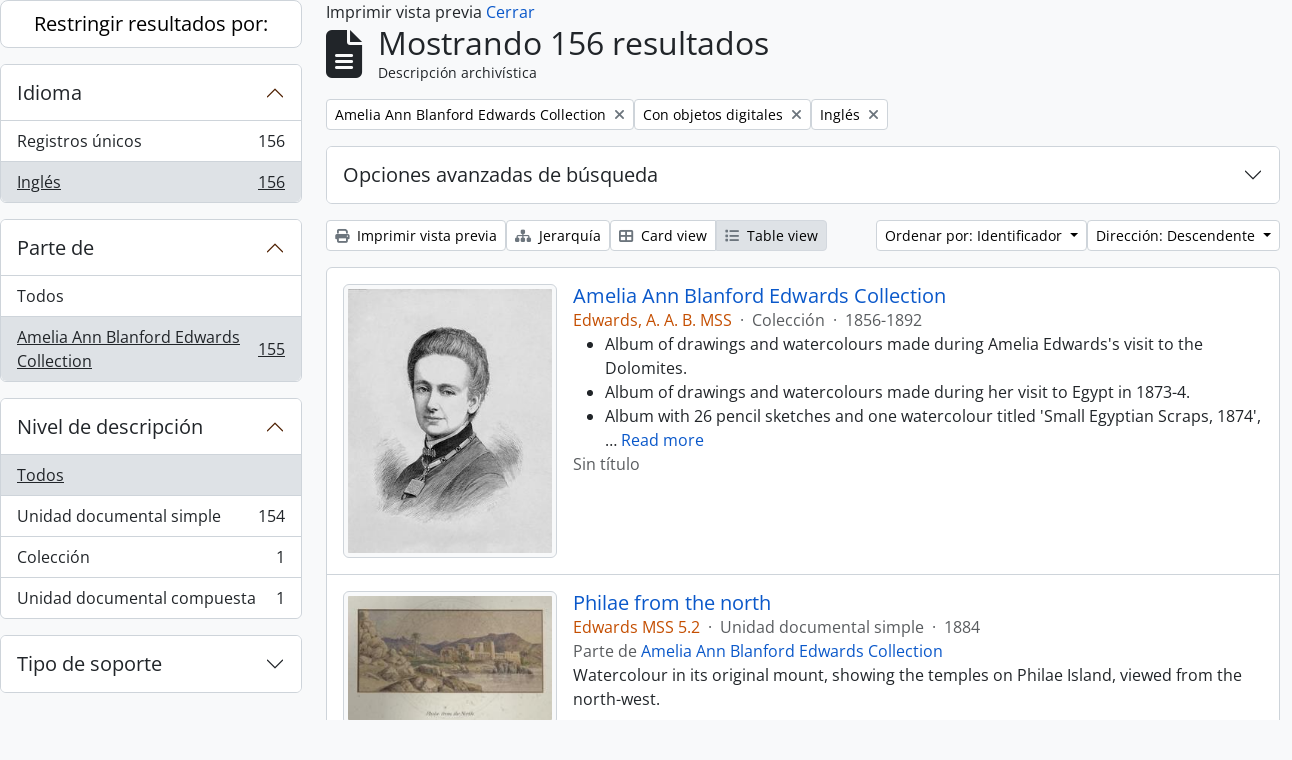

--- FILE ---
content_type: text/html; charset=utf-8
request_url: https://archive.griffith.ox.ac.uk/index.php/informationobject/browse?languages=en&sort=identifier&view=table&sf_culture=es&sortDir=desc&collection=9808&topLod=0&media=print&onlyMedia=1
body_size: 16579
content:
<!DOCTYPE html>
<html lang="es"
      dir="ltr"
      media="print">
  <head>
        <script nonce=d4c6a22e93027517eb13f4768aa8e75f async src="https://www.googletagmanager.com/gtag/js?id="></script>
    <script nonce=d4c6a22e93027517eb13f4768aa8e75f>
    window.dataLayer = window.dataLayer || [];
    function gtag(){dataLayer.push(arguments);}
    gtag('js', new Date());
        gtag('config', '');
    </script>
    <meta charset="utf-8">
    <meta name="viewport" content="width=device-width, initial-scale=1">
    <title>Information object browse - Griffith Institute Archive</title>
                      <link rel="shortcut icon" href="/favicon.ico">
    <script defer src="/dist/js/vendor.bundle.0f9010a8851c963bf1c1.js"></script><script defer src="/dist/js/arDominionB5Plugin.bundle.f35dfa6a8681aaac95aa.js"></script><link href="/dist/css/arDominionB5Plugin.bundle.a287608095b6ba1a60b5.css" rel="stylesheet">
      </head>
  <body class="d-flex flex-column min-vh-100 informationobject browse show-edit-tooltips">
        <div class="visually-hidden-focusable p-3 border-bottom">
  <a class="btn btn-sm btn-secondary" href="#main-column">
    Skip to main content  </a>
</div>




  <style nonce=d4c6a22e93027517eb13f4768aa8e75f>
    #top-bar {
      background-color: #212529 !important;
    }
  </style>
<header id="top-bar" class="navbar navbar-expand-lg navbar-dark d-print-none" role="navigation" aria-label="Main navigation">
  <div class="container-fluid">
          <a class="navbar-brand d-flex flex-wrap flex-lg-nowrap align-items-center py-0 me-0" href="/index.php/" title="Inicio" rel="home">
                                                    <span class="text-wrap my-1 me-3">Griffith Institute Archive</span>
              </a>
        <button class="navbar-toggler atom-btn-secondary my-2 me-1 px-1" type="button" data-bs-toggle="collapse" data-bs-target="#navbar-content" aria-controls="navbar-content" aria-expanded="false">
      <i 
        class="fas fa-2x fa-fw fa-bars" 
        data-bs-toggle="tooltip"
        data-bs-placement="bottom"
        title="Toggle navigation"
        aria-hidden="true">
      </i>
      <span class="visually-hidden">Toggle navigation</span>
    </button>
    <div class="collapse navbar-collapse flex-wrap justify-content-end me-1" id="navbar-content">
      <div class="d-flex flex-wrap flex-lg-nowrap flex-grow-1">
        <div class="dropdown my-2 me-3">
  <button class="btn btn-sm atom-btn-secondary dropdown-toggle" type="button" id="browse-menu" data-bs-toggle="dropdown" aria-expanded="false">
    Navegar  </button>
  <ul class="dropdown-menu mt-2" aria-labelledby="browse-menu">
    <li>
      <h6 class="dropdown-header">
        Navegar      </h6>
    </li>
                  <li id="node_browseInformationObjects">
          <a class="dropdown-item" href="/index.php/informationobject/browse?sf_culture=en&amp;levels=223&amp;topLod=0&amp;limit=30&amp;sort=identifier" title="Descripción archivística">Descripción archivística</a>        </li>
                        <li id="node_browseActors">
          <a class="dropdown-item" href="/index.php/actor/browse" title="Registro de autoridad">Registro de autoridad</a>        </li>
                        <li id="node_browsePlaces">
          <a class="dropdown-item" href="/index.php/taxonomy/index/id/42" title="Lugares">Lugares</a>        </li>
                        <li id="node_browseSubjects">
          <a class="dropdown-item" href="/index.php/taxonomy/index/id/35" title="Materias">Materias</a>        </li>
                        <li id="node_browseDigitalObjects">
          <a class="dropdown-item" href="/index.php/informationobject/browse?view=card&amp;onlyMedia=1&amp;topLod=0" title="Objetos digitales">Objetos digitales</a>        </li>
            </ul>
</div>
        <form
  id="search-box"
  class="d-flex flex-grow-1 my-2"
  role="search"
  action="/index.php/informationobject/browse">
  <h2 class="visually-hidden">Búsqueda</h2>
  <input type="hidden" name="topLod" value="0">
  <input type="hidden" name="sort" value="relevance">
  <div class="input-group flex-nowrap">
    <button
      id="search-box-options"
      class="btn btn-sm atom-btn-secondary dropdown-toggle"
      type="button"
      data-bs-toggle="dropdown"
      data-bs-auto-close="outside"
      aria-expanded="false">
      <i class="fas fa-cog" aria-hidden="true"></i>
      <span class="visually-hidden">Search options</span>
    </button>
    <div class="dropdown-menu mt-2" aria-labelledby="search-box-options">
            <a class="dropdown-item" href="/index.php/informationobject/browse?showAdvanced=1&topLod=0">
        Búsqueda avanzada      </a>
    </div>
    <input
      id="search-box-input"
      class="form-control form-control-sm dropdown-toggle"
      type="search"
      name="query"
      autocomplete="off"
      value=""
      placeholder="Search"
      data-url="/index.php/search/autocomplete"
      data-bs-toggle="dropdown"
      aria-label="Search"
      aria-expanded="false">
    <ul id="search-box-results" class="dropdown-menu mt-2" aria-labelledby="search-box-input"></ul>
    <button class="btn btn-sm atom-btn-secondary" type="submit">
      <i class="fas fa-search" aria-hidden="true"></i>
      <span class="visually-hidden">Search in browse page</span>
    </button>
  </div>
</form>
      </div>
      <div class="d-flex flex-nowrap flex-column flex-lg-row align-items-strech align-items-lg-center">
        <ul class="navbar-nav mx-lg-2">
                    <li class="nav-item dropdown d-flex flex-column">
  <a
    class="nav-link dropdown-toggle d-flex align-items-center p-0"
    href="#"
    id="clipboard-menu"
    role="button"
    data-bs-toggle="dropdown"
    aria-expanded="false"
    data-total-count-label="registros añadidos"
    data-alert-close="Cerrar"
    data-load-alert-message="There was an error loading the clipboard content."
    data-export-alert-message="The clipboard is empty for this entity type."
    data-export-check-url="/index.php/clipboard/exportCheck"
    data-delete-alert-message="Nota: los elementos del portapapeles no seleccionados en esta página se eliminarán del portapapeles cuando se actualice la página. Puede volver a seleccionarlos ahora o recargar la página para eliminarlos por completo. El uso de los botones de ordenación o de vista previa de impresión también provocará una recarga de la página - así que ¡se perderá todo lo que no esté seleccionado en ese momento!"
                data-show-accessions="0"
    >
    <i
      class="fas fa-2x fa-fw fa-paperclip px-0 px-lg-2 py-2"
      data-bs-toggle="tooltip"
      data-bs-placement="bottom"
      data-bs-custom-class="d-none d-lg-block"
      title="Clipboard"
      aria-hidden="true">
    </i>
    <span class="d-lg-none mx-1" aria-hidden="true">
      Clipboard    </span>
    <span class="visually-hidden">
      Clipboard    </span>
  </a>
  <ul class="dropdown-menu dropdown-menu-end mb-2" aria-labelledby="clipboard-menu">
    <li>
      <h6 class="dropdown-header">
        Clipboard      </h6>
    </li>
    <li class="text-muted text-nowrap px-3 pb-2">
      <span
        id="counts-block"
        data-information-object-label="Archival description count:&nbsp;"
        data-actor-object-label="Authority record count:&nbsp;"
        data-repository-object-label="Archival institution count:&nbsp;"
                >
      </span>
    </li>
                  <li id="node_clearClipboard">
          <a class="dropdown-item" href="/index.php/" title="Clear all selections">Clear all selections</a>        </li>
                        <li id="node_goToClipboard">
          <a class="dropdown-item" href="/index.php/clipboard/view" title="Go to clipboard">Go to clipboard</a>        </li>
                        <li id="node_loadClipboard">
          <a class="dropdown-item" href="/index.php/clipboard/load" title="Load clipboard">Load clipboard</a>        </li>
                        <li id="node_saveClipboard">
          <a class="dropdown-item" href="/index.php/clipboard/save" title="Save clipboard">Save clipboard</a>        </li>
            </ul>
</li>
                      <li class="nav-item dropdown d-flex flex-column">
  <a
    class="nav-link dropdown-toggle d-flex align-items-center p-0"
    href="#"
    id="language-menu"
    role="button"
    data-bs-toggle="dropdown"
    aria-expanded="false">
    <i
      class="fas fa-2x fa-fw fa-globe-europe px-0 px-lg-2 py-2"
      data-bs-toggle="tooltip"
      data-bs-placement="bottom"
      data-bs-custom-class="d-none d-lg-block"
      title="Idioma"
      aria-hidden="true">
    </i>
    <span class="d-lg-none mx-1" aria-hidden="true">
      Idioma    </span>
    <span class="visually-hidden">
      Idioma    </span>  
  </a>
  <ul class="dropdown-menu dropdown-menu-end mb-2" aria-labelledby="language-menu">
    <li>
      <h6 class="dropdown-header">
        Idioma      </h6>
    </li>
          <li>
        <a class="dropdown-item" href="/index.php/informationobject/browse?sf_culture=en&amp;languages=en&amp;sort=identifier&amp;view=table&amp;sortDir=desc&amp;collection=9808&amp;topLod=0&amp;media=print&amp;onlyMedia=1" title="English">English</a>      </li>
          <li>
        <a class="dropdown-item" href="/index.php/informationobject/browse?sf_culture=fr&amp;languages=en&amp;sort=identifier&amp;view=table&amp;sortDir=desc&amp;collection=9808&amp;topLod=0&amp;media=print&amp;onlyMedia=1" title="Français">Français</a>      </li>
          <li>
        <a class="dropdown-item" href="/index.php/informationobject/browse?sf_culture=es&amp;languages=en&amp;sort=identifier&amp;view=table&amp;sortDir=desc&amp;collection=9808&amp;topLod=0&amp;media=print&amp;onlyMedia=1" title="Español">Español</a>      </li>
          <li>
        <a class="dropdown-item" href="/index.php/informationobject/browse?sf_culture=nl&amp;languages=en&amp;sort=identifier&amp;view=table&amp;sortDir=desc&amp;collection=9808&amp;topLod=0&amp;media=print&amp;onlyMedia=1" title="Nederlands">Nederlands</a>      </li>
          <li>
        <a class="dropdown-item" href="/index.php/informationobject/browse?sf_culture=pt&amp;languages=en&amp;sort=identifier&amp;view=table&amp;sortDir=desc&amp;collection=9808&amp;topLod=0&amp;media=print&amp;onlyMedia=1" title="Português">Português</a>      </li>
          <li>
        <a class="dropdown-item" href="/index.php/informationobject/browse?sf_culture=de&amp;languages=en&amp;sort=identifier&amp;view=table&amp;sortDir=desc&amp;collection=9808&amp;topLod=0&amp;media=print&amp;onlyMedia=1" title="Deutsch">Deutsch</a>      </li>
          <li>
        <a class="dropdown-item" href="/index.php/informationobject/browse?sf_culture=cs&amp;languages=en&amp;sort=identifier&amp;view=table&amp;sortDir=desc&amp;collection=9808&amp;topLod=0&amp;media=print&amp;onlyMedia=1" title="čeština">čeština</a>      </li>
          <li>
        <a class="dropdown-item" href="/index.php/informationobject/browse?sf_culture=ar&amp;languages=en&amp;sort=identifier&amp;view=table&amp;sortDir=desc&amp;collection=9808&amp;topLod=0&amp;media=print&amp;onlyMedia=1" title="العربية">العربية</a>      </li>
          <li>
        <a class="dropdown-item" href="/index.php/informationobject/browse?sf_culture=it&amp;languages=en&amp;sort=identifier&amp;view=table&amp;sortDir=desc&amp;collection=9808&amp;topLod=0&amp;media=print&amp;onlyMedia=1" title="Italiano">Italiano</a>      </li>
      </ul>
</li>
                    <li class="nav-item dropdown d-flex flex-column">
  <a
    class="nav-link dropdown-toggle d-flex align-items-center p-0"
    href="#"
    id="quick-links-menu"
    role="button"
    data-bs-toggle="dropdown"
    aria-expanded="false">
    <i
      class="fas fa-2x fa-fw fa-info-circle px-0 px-lg-2 py-2"
      data-bs-toggle="tooltip"
      data-bs-placement="bottom"
      data-bs-custom-class="d-none d-lg-block"
      title="Enlaces rápidos"
      aria-hidden="true">
    </i>
    <span class="d-lg-none mx-1" aria-hidden="true">
      Enlaces rápidos    </span> 
    <span class="visually-hidden">
      Enlaces rápidos    </span>
  </a>
  <ul class="dropdown-menu dropdown-menu-end mb-2" aria-labelledby="quick-links-menu">
    <li>
      <h6 class="dropdown-header">
        Enlaces rápidos      </h6>
    </li>
                  <li id="node_about">
          <a class="dropdown-item" href="/index.php/about" title="Acerca">Acerca</a>        </li>
                        <li id="node_home">
          <a class="dropdown-item" href="/index.php/" title="Inicio">Inicio</a>        </li>
                        <li id="node_help">
          <a class="dropdown-item" href="http://docs.accesstomemory.org/" title="Ayuda">Ayuda</a>        </li>
                                                      <li id="node_globalReplace">
          <a class="dropdown-item" href="/index.php/search/globalReplace" title="Buscar/reemplazar global">Buscar/reemplazar global</a>        </li>
                        <li id="node_privacy">
          <a class="dropdown-item" href="/index.php/privacy" title="Privacy Policy">Privacy Policy</a>        </li>
            </ul>
</li>
        </ul>
              <div class="dropdown my-2">
    <button class="btn btn-sm atom-btn-secondary dropdown-toggle" type="button" id="user-menu" data-bs-toggle="dropdown" data-bs-auto-close="outside" aria-expanded="false">
      Iniciar sesión    </button>
    <div class="dropdown-menu dropdown-menu-lg-end mt-2" aria-labelledby="user-menu">
      <div>
        <h6 class="dropdown-header">
          ¿Estás registrado?        </h6>
      </div>
      <form class="mx-3 my-2" action="/index.php/user/login" method="post">        <input type="hidden" name="_csrf_token" value="6621dc168e100d7f09c7fecfc3fb18a6" id="csrf_token" /><input type="hidden" name="next" value="https://archive.griffith.ox.ac.uk/index.php/informationobject/browse?languages=en&amp;sort=identifier&amp;view=table&amp;sf_culture=es&amp;sortDir=desc&amp;collection=9808&amp;topLod=0&amp;media=print&amp;onlyMedia=1" id="next" />        <div class="mb-3"><label class="form-label" for="email">Correo electrónico<span aria-hidden="true" class="text-primary ms-1" title="This field is required."><strong>*</strong></span><span class="visually-hidden">This field is required.</span></label><input type="text" name="email" class="form-control-sm form-control" id="email" /></div>        <div class="mb-3"><label class="form-label" for="password">Contraseña<span aria-hidden="true" class="text-primary ms-1" title="This field is required."><strong>*</strong></span><span class="visually-hidden">This field is required.</span></label><input type="password" name="password" class="form-control-sm form-control" autocomplete="off" id="password" /></div>        <button class="btn btn-sm atom-btn-secondary" type="submit">
          Iniciar sesión        </button>
      </form>
    </div>
  </div>
      </div>
    </div>
  </div>
</header>

    
<div id="wrapper" class="container-xxl pt-3 flex-grow-1">
            <div class="row">
    <div id="sidebar" class="col-md-3">
      
    <h2 class="d-grid">
      <button
        class="btn btn-lg atom-btn-white collapsed text-wrap"
        type="button"
        data-bs-toggle="collapse"
        data-bs-target="#collapse-aggregations"
        aria-expanded="false"
        aria-controls="collapse-aggregations">
        Restringir resultados por:      </button>
    </h2>

    <div class="collapse" id="collapse-aggregations">

      
      

<div class="accordion mb-3">
  <div class="accordion-item aggregation">
    <h2 class="accordion-header" id="heading-languages">
      <button
        class="accordion-button"
        type="button"
        data-bs-toggle="collapse"
        data-bs-target="#collapse-languages"
        aria-expanded="true"
        aria-controls="collapse-languages">
        Idioma      </button>
    </h2>
    <div
      id="collapse-languages"
      class="accordion-collapse collapse show list-group list-group-flush"
      aria-labelledby="heading-languages">
      
          
              
        <a class="list-group-item list-group-item-action d-flex justify-content-between align-items-center text-break" href="/index.php/informationobject/browse?sort=identifier&amp;view=table&amp;sf_culture=es&amp;sortDir=desc&amp;collection=9808&amp;topLod=0&amp;media=print&amp;onlyMedia=1" title="Registros únicos, 156 resultados156">Registros únicos<span class="visually-hidden">, 156 resultados</span><span aria-hidden="true" class="ms-3 text-nowrap">156</span></a>              
        <a class="list-group-item list-group-item-action d-flex justify-content-between align-items-center text-break active text-decoration-underline" href="/index.php/informationobject/browse?languages=en&amp;sort=identifier&amp;view=table&amp;sf_culture=es&amp;sortDir=desc&amp;collection=9808&amp;topLod=0&amp;media=print&amp;onlyMedia=1" title="Inglés, 156 resultados156">Inglés<span class="visually-hidden">, 156 resultados</span><span aria-hidden="true" class="ms-3 text-nowrap">156</span></a>          </div>
  </div>
</div>

      

<div class="accordion mb-3">
  <div class="accordion-item aggregation">
    <h2 class="accordion-header" id="heading-collection">
      <button
        class="accordion-button"
        type="button"
        data-bs-toggle="collapse"
        data-bs-target="#collapse-collection"
        aria-expanded="true"
        aria-controls="collapse-collection">
        Parte de      </button>
    </h2>
    <div
      id="collapse-collection"
      class="accordion-collapse collapse show list-group list-group-flush"
      aria-labelledby="heading-collection">
      
              <a class="list-group-item list-group-item-action d-flex justify-content-between align-items-center" href="/index.php/informationobject/browse?languages=en&amp;sort=identifier&amp;view=table&amp;sf_culture=es&amp;sortDir=desc&amp;topLod=0&amp;media=print&amp;onlyMedia=1" title="Todos">Todos</a>          
              
        <a class="list-group-item list-group-item-action d-flex justify-content-between align-items-center text-break active text-decoration-underline" href="/index.php/informationobject/browse?collection=9808&amp;languages=en&amp;sort=identifier&amp;view=table&amp;sf_culture=es&amp;sortDir=desc&amp;topLod=0&amp;media=print&amp;onlyMedia=1" title="Amelia Ann Blanford Edwards Collection, 155 resultados155">Amelia Ann Blanford Edwards Collection<span class="visually-hidden">, 155 resultados</span><span aria-hidden="true" class="ms-3 text-nowrap">155</span></a>          </div>
  </div>
</div>

      
        
        
        
        
        
      

<div class="accordion mb-3">
  <div class="accordion-item aggregation">
    <h2 class="accordion-header" id="heading-levels">
      <button
        class="accordion-button collapsed"
        type="button"
        data-bs-toggle="collapse"
        data-bs-target="#collapse-levels"
        aria-expanded="false"
        aria-controls="collapse-levels">
        Nivel de descripción      </button>
    </h2>
    <div
      id="collapse-levels"
      class="accordion-collapse collapse list-group list-group-flush"
      aria-labelledby="heading-levels">
      
              <a class="list-group-item list-group-item-action d-flex justify-content-between align-items-center active text-decoration-underline" href="/index.php/informationobject/browse?languages=en&amp;sort=identifier&amp;view=table&amp;sf_culture=es&amp;sortDir=desc&amp;collection=9808&amp;topLod=0&amp;media=print&amp;onlyMedia=1" title="Todos">Todos</a>          
              
        <a class="list-group-item list-group-item-action d-flex justify-content-between align-items-center text-break" href="/index.php/informationobject/browse?levels=227&amp;languages=en&amp;sort=identifier&amp;view=table&amp;sf_culture=es&amp;sortDir=desc&amp;collection=9808&amp;topLod=0&amp;media=print&amp;onlyMedia=1" title="Unidad documental simple, 154 resultados154">Unidad documental simple<span class="visually-hidden">, 154 resultados</span><span aria-hidden="true" class="ms-3 text-nowrap">154</span></a>              
        <a class="list-group-item list-group-item-action d-flex justify-content-between align-items-center text-break" href="/index.php/informationobject/browse?levels=223&amp;languages=en&amp;sort=identifier&amp;view=table&amp;sf_culture=es&amp;sortDir=desc&amp;collection=9808&amp;topLod=0&amp;media=print&amp;onlyMedia=1" title="Colección, 1 resultados1">Colección<span class="visually-hidden">, 1 resultados</span><span aria-hidden="true" class="ms-3 text-nowrap">1</span></a>              
        <a class="list-group-item list-group-item-action d-flex justify-content-between align-items-center text-break" href="/index.php/informationobject/browse?levels=226&amp;languages=en&amp;sort=identifier&amp;view=table&amp;sf_culture=es&amp;sortDir=desc&amp;collection=9808&amp;topLod=0&amp;media=print&amp;onlyMedia=1" title="Unidad documental compuesta, 1 resultados1">Unidad documental compuesta<span class="visually-hidden">, 1 resultados</span><span aria-hidden="true" class="ms-3 text-nowrap">1</span></a>          </div>
  </div>
</div>

      

<div class="accordion mb-3">
  <div class="accordion-item aggregation">
    <h2 class="accordion-header" id="heading-mediatypes">
      <button
        class="accordion-button collapsed"
        type="button"
        data-bs-toggle="collapse"
        data-bs-target="#collapse-mediatypes"
        aria-expanded="false"
        aria-controls="collapse-mediatypes">
        Tipo de soporte      </button>
    </h2>
    <div
      id="collapse-mediatypes"
      class="accordion-collapse collapse list-group list-group-flush"
      aria-labelledby="heading-mediatypes">
      
              <a class="list-group-item list-group-item-action d-flex justify-content-between align-items-center active text-decoration-underline" href="/index.php/informationobject/browse?languages=en&amp;sort=identifier&amp;view=table&amp;sf_culture=es&amp;sortDir=desc&amp;collection=9808&amp;topLod=0&amp;media=print&amp;onlyMedia=1" title="Todos">Todos</a>          
              
        <a class="list-group-item list-group-item-action d-flex justify-content-between align-items-center text-break" href="/index.php/informationobject/browse?mediatypes=136&amp;languages=en&amp;sort=identifier&amp;view=table&amp;sf_culture=es&amp;sortDir=desc&amp;collection=9808&amp;topLod=0&amp;media=print&amp;onlyMedia=1" title="Imagen, 150 resultados150">Imagen<span class="visually-hidden">, 150 resultados</span><span aria-hidden="true" class="ms-3 text-nowrap">150</span></a>              
        <a class="list-group-item list-group-item-action d-flex justify-content-between align-items-center text-break" href="/index.php/informationobject/browse?mediatypes=137&amp;languages=en&amp;sort=identifier&amp;view=table&amp;sf_culture=es&amp;sortDir=desc&amp;collection=9808&amp;topLod=0&amp;media=print&amp;onlyMedia=1" title="Texto, 6 resultados6">Texto<span class="visually-hidden">, 6 resultados</span><span aria-hidden="true" class="ms-3 text-nowrap">6</span></a>          </div>
  </div>
</div>

    </div>

      </div>
    <div id="main-column" role="main" class="col-md-9">
          <div id="preview-message">
    Imprimir vista previa    <a href="/index.php/informationobject/browse?languages=en&amp;sort=identifier&amp;view=table&amp;sf_culture=es&amp;sortDir=desc&amp;collection=9808&amp;topLod=0&amp;onlyMedia=1" title="Cerrar">Cerrar</a>  </div>

  <div class="multiline-header d-flex align-items-center mb-3">
    <i class="fas fa-3x fa-file-alt me-3" aria-hidden="true"></i>
    <div class="d-flex flex-column">
      <h1 class="mb-0" aria-describedby="heading-label">
                  Mostrando 156 resultados              </h1>
      <span class="small" id="heading-label">
        Descripción archivística      </span>
    </div>
  </div>
        <div class="d-flex flex-wrap gap-2">
    
        <a 
  href="/index.php/informationobject/browse?languages=en&sort=identifier&view=table&sf_culture=es&sortDir=desc&topLod=0&media=print&onlyMedia=1"
  class="btn btn-sm atom-btn-white align-self-start mw-100 filter-tag d-flex">
  <span class="visually-hidden">
    Remove filter:  </span>
  <span class="text-truncate d-inline-block">
    Amelia Ann Blanford Edwards Collection  </span>
  <i aria-hidden="true" class="fas fa-times ms-2 align-self-center"></i>
</a>
                  <a 
  href="/index.php/informationobject/browse?languages=en&sort=identifier&view=table&sf_culture=es&sortDir=desc&collection=9808&topLod=0&media=print"
  class="btn btn-sm atom-btn-white align-self-start mw-100 filter-tag d-flex">
  <span class="visually-hidden">
    Remove filter:  </span>
  <span class="text-truncate d-inline-block">
    Con objetos digitales  </span>
  <i aria-hidden="true" class="fas fa-times ms-2 align-self-center"></i>
</a>
  <a 
  href="/index.php/informationobject/browse?sort=identifier&view=table&sf_culture=es&sortDir=desc&collection=9808&topLod=0&media=print&onlyMedia=1"
  class="btn btn-sm atom-btn-white align-self-start mw-100 filter-tag d-flex">
  <span class="visually-hidden">
    Remove filter:  </span>
  <span class="text-truncate d-inline-block">
    Inglés  </span>
  <i aria-hidden="true" class="fas fa-times ms-2 align-self-center"></i>
</a>
        </div>

      
  <div class="accordion mb-3 adv-search" role="search">
  <div class="accordion-item">
    <h2 class="accordion-header" id="heading-adv-search">
      <button class="accordion-button collapsed" type="button" data-bs-toggle="collapse" data-bs-target="#collapse-adv-search" aria-expanded="false" aria-controls="collapse-adv-search" data-cy="advanced-search-toggle">
        Opciones avanzadas de búsqueda      </button>
    </h2>
    <div id="collapse-adv-search" class="accordion-collapse collapse" aria-labelledby="heading-adv-search">
      <div class="accordion-body">
        <form name="advanced-search-form" method="get" action="/index.php/informationobject/browse">
                      <input type="hidden" name="languages" value="en"/>
                      <input type="hidden" name="sort" value="identifier"/>
                      <input type="hidden" name="view" value="table"/>
                      <input type="hidden" name="media" value="print"/>
          
          <h5>Encontrar resultados con :</h5>

          <div class="criteria mb-4">

            
              
            
            
            <div class="criterion row align-items-center">

              <div class="col-xl-auto mb-3 adv-search-boolean">
                <select class="form-select" name="so0">
                  <option value="and">y</option>
                  <option value="or">o</option>
                  <option value="not">no</option>
                </select>
              </div>

              <div class="col-xl-auto flex-grow-1 mb-3">
                <input class="form-control" type="text" aria-label="Búsqueda" placeholder="Búsqueda" name="sq0">
              </div>

              <div class="col-xl-auto mb-3 text-center">
                <span class="form-text">en</span>
              </div>

              <div class="col-xl-auto mb-3">
                <select class="form-select" name="sf0">
                                      <option value="">
                      Cualquier campo                    </option>
                                      <option value="title">
                      Título                    </option>
                                      <option value="archivalHistory">
                      Historia archivística                    </option>
                                      <option value="scopeAndContent">
                      Alcance y contenido                    </option>
                                      <option value="extentAndMedium">
                      Volumen y soporte                    </option>
                                      <option value="subject">
                      Puntos de acceso por materia                    </option>
                                      <option value="name">
                      Puntos de acceso por autoridad                    </option>
                                      <option value="place">
                      Puntos de acceso por lugar                    </option>
                                      <option value="genre">
                      Tipo de puntos de acceso                    </option>
                                      <option value="identifier">
                      Identificador                    </option>
                                      <option value="referenceCode">
                      Código de referencia                    </option>
                                      <option value="digitalObjectTranscript">
                      Texto del objeto digital                    </option>
                                      <option value="creator">
                      Creador                    </option>
                                      <option value="findingAidTranscript">
                      Texto de catálogo                    </option>
                                      <option value="allExceptFindingAidTranscript">
                      Cualquier campo excepto el texto de catálogo                    </option>
                                  </select>
              </div>

              <div class="col-xl-auto mb-3">
                <a href="#" class="d-none d-xl-block delete-criterion" aria-label="Delete criterion">
                  <i aria-hidden="true" class="fas fa-times text-muted"></i>
                </a>
                <a href="#" class="d-xl-none delete-criterion btn btn-outline-danger w-100 mb-3">
                  Delete criterion                </a>
              </div>

            </div>

            <div class="add-new-criteria mb-3">
              <a id="add-criterion-dropdown-menu" class="btn atom-btn-white dropdown-toggle" href="#" role="button" data-bs-toggle="dropdown" aria-expanded="false">Añadir nuevo criterio</a>
              <ul class="dropdown-menu mt-2" aria-labelledby="add-criterion-dropdown-menu">
                <li><a class="dropdown-item" href="#" id="add-criterion-and">Y</a></li>
                <li><a class="dropdown-item" href="#" id="add-criterion-or">O</a></li>
                <li><a class="dropdown-item" href="#" id="add-criterion-not">No</a></li>
              </ul>
            </div>

          </div>

          <h5>Limitar resultados por :</h5>

          <div class="criteria mb-4">

            
            <div class="mb-3"><label class="form-label" for="collection">Descripción raíz</label><select name="collection" class="form-autocomplete form-control" id="collection">
<option value="/index.php/amelia-a-b-edwards-collection">Amelia Ann Blanford Edwards Collection</option>
</select><input class="list" type="hidden" value="/index.php/informationobject/autocomplete?parent=1&filterDrafts=1"></div>
          </div>

          <h5>Filtrar resultados por :</h5>

          <div class="criteria mb-4">

            <div class="row">

              
              <div class="col-md-4">
                <div class="mb-3"><label class="form-label" for="levels">Nivel de descripción</label><select name="levels" class="form-select" id="levels">
<option value="" selected="selected"></option>
<option value="223">Colección</option>
<option value="139520">File</option>
<option value="221">Fondo</option>
<option value="138539">item</option>
<option value="138734">item</option>
<option value="139204">item</option>
<option value="139504">Unidad documental simple</option>
<option value="16703">Objeto</option>
<option value="285">Parte</option>
<option value="224">Serie</option>
<option value="139594">Series</option>
<option value="222">Subfondo</option>
<option value="225">Subserie</option>
<option value="226">Unidad documental compuesta</option>
<option value="227">Unidad documental simple</option>
</select></div>              </div>
              

              <div class="col-md-4">
                <div class="mb-3"><label class="form-label" for="onlyMedia">Objeto digital disponibles</label><select name="onlyMedia" class="form-select" id="onlyMedia">
<option value=""></option>
<option value="1" selected="selected">Sí</option>
<option value="0">No</option>
</select></div>              </div>

                              <div class="col-md-4">
                  <div class="mb-3"><label class="form-label" for="findingAidStatus">Instrumento de descripción</label><select name="findingAidStatus" class="form-select" id="findingAidStatus">
<option value="" selected="selected"></option>
<option value="yes">Sí</option>
<option value="no">No</option>
<option value="generated">Generado</option>
<option value="uploaded">Cargado</option>
</select></div>                </div>
              
            </div>

            <div class="row">

                              <div class="col-md-6">
                  <div class="mb-3"><label class="form-label" for="copyrightStatus">Régimen de derechos de autor</label><select name="copyrightStatus" class="form-select" id="copyrightStatus">
<option value="" selected="selected"></option>
<option value="336">Bajo derechos de autor</option>
<option value="338">Desconocido</option>
<option value="337">Dominio público</option>
</select></div>                </div>
              
                              <div class="col-md-6">
                  <div class="mb-3"><label class="form-label" for="materialType">Tipo general de material</label><select name="materialType" class="form-select" id="materialType">
<option value="" selected="selected"></option>
<option value="261">Dibujo arquitectónico</option>
<option value="269">Dibujo técnico</option>
<option value="267">Documento filatélico</option>
<option value="270">Documento textual</option>
<option value="262">Material cartográfico</option>
<option value="263">Material gráfico</option>
<option value="264">Moviendo imágenes</option>
<option value="266">Objeto</option>
<option value="268">Registro sonoro</option>
<option value="265">Soportes múltiples</option>
</select></div>                </div>
              
              <fieldset class="col-12">
                <legend class="visually-hidden">Top-level description filter</legend>
                <div class="d-grid d-sm-block">
                  <div class="form-check d-inline-block me-2">
                    <input class="form-check-input" type="radio" name="topLod" id="adv-search-top-lod-1" value="1" >
                    <label class="form-check-label" for="adv-search-top-lod-1">Descripciones de máximo nivel</label>
                  </div>
                  <div class="form-check d-inline-block">
                    <input class="form-check-input" type="radio" name="topLod" id="adv-search-top-lod-0" value="0" checked>
                    <label class="form-check-label" for="adv-search-top-lod-0">Todas las descripciones</label>
                  </div>
                </div>
              </fieldset>

            </div>

          </div>

          <h5>Filtrar por rango de fecha :</h5>

          <div class="criteria row mb-2">

            <div class="col-md-4 start-date">
              <div class="mb-3"><label class="form-label" for="startDate">Inicio</label><input placeholder="YYYY-MM-DD" max="9999-12-31" type="date" name="startDate" class="form-control" id="startDate" /></div>            </div>

            <div class="col-md-4 end-date">
              <div class="mb-3"><label class="form-label" for="endDate">Fin</label><input placeholder="YYYY-MM-DD" max="9999-12-31" type="date" name="endDate" class="form-control" id="endDate" /></div>            </div>

            <fieldset class="col-md-4 date-type">
              <legend class="fs-6">
                <span>Resultados</span>
                <button
                  type="button"
                  class="btn btn-link mb-1"
                  data-bs-toggle="tooltip"
                  data-bs-placement="auto"
                  title='Use these options to specify how the date range returns results. "Exact" means that the start and end dates of descriptions returned must fall entirely within the date range entered. "Overlapping" means that any description whose start or end dates touch or overlap the target date range will be returned.'>
                  <i aria-hidden="true" class="fas fa-question-circle text-muted"></i>
                </button>
              </legend>
              <div class="d-grid d-sm-block">
                <div class="form-check d-inline-block me-2">
                  <input class="form-check-input" type="radio" name="rangeType" id="adv-search-date-range-inclusive" value="inclusive" checked>
                  <label class="form-check-label" for="adv-search-date-range-inclusive">Superposición</label>
                </div>
                <div class="form-check d-inline-block">
                  <input class="form-check-input" type="radio" name="rangeType" id="adv-search-date-range-exact" value="exact" >
                  <label class="form-check-label" for="adv-search-date-range-exact">Exacto</label>
                </div>
              </div>
            </fieldset>

          </div>

          <ul class="actions mb-1 nav gap-2 justify-content-center">
            <li><input type="button" class="btn atom-btn-outline-light reset" value="Reiniciar"></li>
            <li><input type="submit" class="btn atom-btn-outline-light" value="Búsqueda"></li>
          </ul>

        </form>
      </div>
    </div>
  </div>
</div>

  
    <div class="d-flex flex-wrap gap-2 mb-3">
      <a
  class="btn btn-sm atom-btn-white"
  href="/index.php/informationobject/browse?languages=en&sort=identifier&view=table&sf_culture=es&sortDir=desc&collection=9808&topLod=0&media=print&onlyMedia=1">
  <i class="fas fa-print me-1" aria-hidden="true"></i>
  Imprimir vista previa</a>

              <a
          class="btn btn-sm atom-btn-white"
          href="/index.php/browse/hierarchy">
          <i class="fas fa-sitemap me-1" aria-hidden="true"></i>
          Jerarquía        </a>
      
      
      <div class="btn-group btn-group-sm" role="group" aria-label="View options">
  <a
    class="btn atom-btn-white text-wrap"
        href="/index.php/informationobject/browse?view=card&languages=en&sort=identifier&sf_culture=es&sortDir=desc&collection=9808&topLod=0&media=print&onlyMedia=1">
    <i class="fas fa-th-large me-1" aria-hidden="true"></i>
    Card view  </a>
  <a
    class="btn atom-btn-white text-wrap active"
    aria-current="page"    href="/index.php/informationobject/browse?view=table&languages=en&sort=identifier&sf_culture=es&sortDir=desc&collection=9808&topLod=0&media=print&onlyMedia=1">
    <i class="fas fa-list me-1" aria-hidden="true"></i>
    Table view  </a>
</div>

      <div class="d-flex flex-wrap gap-2 ms-auto">
        
<div class="dropdown d-inline-block">
  <button class="btn btn-sm atom-btn-white dropdown-toggle text-wrap" type="button" id="sort-button" data-bs-toggle="dropdown" aria-expanded="false">
    Ordenar por: Identificador  </button>
  <ul class="dropdown-menu dropdown-menu-end mt-2" aria-labelledby="sort-button">
          <li>
        <a
          href="/index.php/informationobject/browse?sort=lastUpdated&languages=en&view=table&sf_culture=es&sortDir=desc&collection=9808&topLod=0&media=print&onlyMedia=1"
          class="dropdown-item">
          Fecha modificada        </a>
      </li>
          <li>
        <a
          href="/index.php/informationobject/browse?sort=alphabetic&languages=en&view=table&sf_culture=es&sortDir=desc&collection=9808&topLod=0&media=print&onlyMedia=1"
          class="dropdown-item">
          Título        </a>
      </li>
          <li>
        <a
          href="/index.php/informationobject/browse?sort=relevance&languages=en&view=table&sf_culture=es&sortDir=desc&collection=9808&topLod=0&media=print&onlyMedia=1"
          class="dropdown-item">
          Relevancia        </a>
      </li>
          <li>
        <a
          href="/index.php/informationobject/browse?sort=identifier&languages=en&view=table&sf_culture=es&sortDir=desc&collection=9808&topLod=0&media=print&onlyMedia=1"
          class="dropdown-item active">
          Identificador        </a>
      </li>
          <li>
        <a
          href="/index.php/informationobject/browse?sort=referenceCode&languages=en&view=table&sf_culture=es&sortDir=desc&collection=9808&topLod=0&media=print&onlyMedia=1"
          class="dropdown-item">
          Código de referencia        </a>
      </li>
          <li>
        <a
          href="/index.php/informationobject/browse?sort=startDate&languages=en&view=table&sf_culture=es&sortDir=desc&collection=9808&topLod=0&media=print&onlyMedia=1"
          class="dropdown-item">
          Fecha de inicio        </a>
      </li>
          <li>
        <a
          href="/index.php/informationobject/browse?sort=endDate&languages=en&view=table&sf_culture=es&sortDir=desc&collection=9808&topLod=0&media=print&onlyMedia=1"
          class="dropdown-item">
          Fecha final        </a>
      </li>
      </ul>
</div>


<div class="dropdown d-inline-block">
  <button class="btn btn-sm atom-btn-white dropdown-toggle text-wrap" type="button" id="sortDir-button" data-bs-toggle="dropdown" aria-expanded="false">
    Dirección: Descendente  </button>
  <ul class="dropdown-menu dropdown-menu-end mt-2" aria-labelledby="sortDir-button">
          <li>
        <a
          href="/index.php/informationobject/browse?sortDir=asc&languages=en&sort=identifier&view=table&sf_culture=es&collection=9808&topLod=0&media=print&onlyMedia=1"
          class="dropdown-item">
          Clasificación en orden ascendente        </a>
      </li>
          <li>
        <a
          href="/index.php/informationobject/browse?sortDir=desc&languages=en&sort=identifier&view=table&sf_culture=es&collection=9808&topLod=0&media=print&onlyMedia=1"
          class="dropdown-item active">
          Descendente        </a>
      </li>
      </ul>
</div>
      </div>
    </div>

          <div id="content">
        
              
<article class="search-result row g-0 p-3 border-bottom">
          <div class="col-12 col-lg-3 pb-2 pb-lg-0 pe-lg-3">
      <a href="/index.php/amelia-a-b-edwards-collection">
        <img alt="Amelia Ann Blanford Edwards Collection" class="img-thumbnail" src="/uploads/r/null/e/a/e/eae4aa7a155a25d0bbe8199b2c3b2a10226b6dfb72469ded07faa0fdd83b7121/Edwards_GI_101_108_142.jpg" />      </a>
    </div>
  
  <div class="col-12 col-lg-9 d-flex flex-column gap-1">
    <div class="d-flex align-items-center gap-2">
      <a class="h5 mb-0 text-truncate" href="/index.php/amelia-a-b-edwards-collection" title="Amelia Ann Blanford Edwards Collection">Amelia Ann Blanford Edwards Collection</a>
      <button
  class="btn atom-btn-white ms-auto active-primary clipboard d-print-none"
  data-clipboard-slug="amelia-a-b-edwards-collection"
  data-clipboard-type="informationObject"
  data-tooltip="true"  data-title="Añadir al portapapeles"
  data-alt-title="Eliminar del portapapeles">
  <i class="fas fa-lg fa-paperclip" aria-hidden="true"></i>
  <span class="visually-hidden">
    Añadir al portapapeles  </span>
</button>
    </div>

    <div class="d-flex flex-column gap-2">
      <div class="d-flex flex-column">
        <div class="d-flex flex-wrap">
                                <span class="text-primary">Edwards, A. A. B. MSS</span>
                      
                                    <span class="text-muted mx-2"> · </span>
                        <span class="text-muted">
              Colección            </span>
                      
                                                                <span class="text-muted mx-2"> · </span>
                            <span class="text-muted">
                1856-1892              </span>
                                    
                  </div>

              </div>

              <span class="text-block d-none">
          <ul>
<li>Album of drawings and watercolours made during Amelia Edwards's visit to the Dolomites.</li>
<li>Album of drawings and watercolours made during her visit to Egypt in 1873-4.</li>
<li>Album with 26 pencil sketches and one watercolour titled 'Small Egyptian Scraps, 1874', made during same visit to Egypt.</li>
<li>Album, notebook, packet containing an assortment of drawings, letters, and notes, another packet contains copies of deeds and accounts issued following her death.</li>
<li>Two watercolours of the temples on Philae island, assumed to have been painted by A. Edwards.</li>
<li>First edition of Amelia B. Edwards, <em>Pharaohs, Fellahs and Explorers</em> (1891); Kate Griffith's (née Bradbury) copy, with handwritten dedication to ‘My Katie - Novr. 1891 - A.B.E’.</li>
</ul>        </span>
      
              <span class="text-muted">
          Sin título        </span>
          </div>
  </div>
</article>
      
<article class="search-result row g-0 p-3 border-bottom">
          <div class="col-12 col-lg-3 pb-2 pb-lg-0 pe-lg-3">
      <a href="/index.php/edwards-5-2">
        <img alt="Philae from the north" class="img-thumbnail" src="/uploads/r/null/5/8/6/586dd071586ec11ff8e88613518acf0f210dfabbb7ee487a5e0bb0a4c49f5a8c/Edwards_MSS_5_142.jpg" />      </a>
    </div>
  
  <div class="col-12 col-lg-9 d-flex flex-column gap-1">
    <div class="d-flex align-items-center gap-2">
      <a class="h5 mb-0 text-truncate" href="/index.php/edwards-5-2" title="Philae from the north">Philae from the north</a>
      <button
  class="btn atom-btn-white ms-auto active-primary clipboard d-print-none"
  data-clipboard-slug="edwards-5-2"
  data-clipboard-type="informationObject"
  data-tooltip="true"  data-title="Añadir al portapapeles"
  data-alt-title="Eliminar del portapapeles">
  <i class="fas fa-lg fa-paperclip" aria-hidden="true"></i>
  <span class="visually-hidden">
    Añadir al portapapeles  </span>
</button>
    </div>

    <div class="d-flex flex-column gap-2">
      <div class="d-flex flex-column">
        <div class="d-flex flex-wrap">
                                <span class="text-primary">Edwards MSS 5.2</span>
                      
                                    <span class="text-muted mx-2"> · </span>
                        <span class="text-muted">
              Unidad documental simple            </span>
                      
                                                                <span class="text-muted mx-2"> · </span>
                            <span class="text-muted">
                1884              </span>
                                    
                  </div>

                  <span class="text-muted">
            Parte de            <a href="/index.php/amelia-a-b-edwards-collection" title="Amelia Ann Blanford Edwards Collection">Amelia Ann Blanford Edwards Collection</a>          </span> 
              </div>

              <span class="text-block d-none">
          <p>Watercolour in its original mount, showing the temples on Philae Island, viewed from the north-west.</p>
<ul>
<li>The watercolour is captioned on the mount, once below the watercolour and again on the <em>verso</em>. The captions are both the same but are written in two different hands: &quot;Philæ from the North.&quot;</li>
<li>Although the watercolour is not signed, it was most certainly painted by Amelia A. B. Edwards.</li>
</ul>        </span>
      
          </div>
  </div>
</article>
      
<article class="search-result row g-0 p-3 border-bottom">
          <div class="col-12 col-lg-3 pb-2 pb-lg-0 pe-lg-3">
      <a href="/index.php/edwards-5-1">
        <img alt="Philae from the south" class="img-thumbnail" src="/uploads/r/null/a/8/e/a8e8c62c9cb5a3110fb2ac4638d4bc9a905e9d4744d29acb483cc48e881a2b66/Edwards_5_142.jpg" />      </a>
    </div>
  
  <div class="col-12 col-lg-9 d-flex flex-column gap-1">
    <div class="d-flex align-items-center gap-2">
      <a class="h5 mb-0 text-truncate" href="/index.php/edwards-5-1" title="Philae from the south">Philae from the south</a>
      <button
  class="btn atom-btn-white ms-auto active-primary clipboard d-print-none"
  data-clipboard-slug="edwards-5-1"
  data-clipboard-type="informationObject"
  data-tooltip="true"  data-title="Añadir al portapapeles"
  data-alt-title="Eliminar del portapapeles">
  <i class="fas fa-lg fa-paperclip" aria-hidden="true"></i>
  <span class="visually-hidden">
    Añadir al portapapeles  </span>
</button>
    </div>

    <div class="d-flex flex-column gap-2">
      <div class="d-flex flex-column">
        <div class="d-flex flex-wrap">
                                <span class="text-primary">Edwards MSS 5.1</span>
                      
                                    <span class="text-muted mx-2"> · </span>
                        <span class="text-muted">
              Unidad documental simple            </span>
                      
                                                                <span class="text-muted mx-2"> · </span>
                            <span class="text-muted">
                1884              </span>
                                    
                  </div>

                  <span class="text-muted">
            Parte de            <a href="/index.php/amelia-a-b-edwards-collection" title="Amelia Ann Blanford Edwards Collection">Amelia Ann Blanford Edwards Collection</a>          </span> 
              </div>

              <span class="text-block d-none">
          <p>Watercolour in its original mount, the temples on Philae Island, viewed from the south. Although the watercolour is not signed or annotated, it was most certainly painted by Amelia A. B. Edwards.</p>        </span>
      
          </div>
  </div>
</article>
      
<article class="search-result row g-0 p-3 border-bottom">
          <div class="col-12 col-lg-3 pb-2 pb-lg-0 pe-lg-3">
      <a href="/index.php/edwards-2-4-title-page">
        <img alt="Title page" class="img-thumbnail" src="/uploads/r/null/2/6/e/26e47c7bad803e963d106c9b1e39c9c7c0b7c6771b1738f584f90139ab8d126e/Edwards_ii_4_title_page_300ppi_142.jpg" />      </a>
    </div>
  
  <div class="col-12 col-lg-9 d-flex flex-column gap-1">
    <div class="d-flex align-items-center gap-2">
      <a class="h5 mb-0 text-truncate" href="/index.php/edwards-2-4-title-page" title="Title page">Title page</a>
      <button
  class="btn atom-btn-white ms-auto active-primary clipboard d-print-none"
  data-clipboard-slug="edwards-2-4-title-page"
  data-clipboard-type="informationObject"
  data-tooltip="true"  data-title="Añadir al portapapeles"
  data-alt-title="Eliminar del portapapeles">
  <i class="fas fa-lg fa-paperclip" aria-hidden="true"></i>
  <span class="visually-hidden">
    Añadir al portapapeles  </span>
</button>
    </div>

    <div class="d-flex flex-column gap-2">
      <div class="d-flex flex-column">
        <div class="d-flex flex-wrap">
                                <span class="text-primary">Edwards MSS 2.4.Title page</span>
                      
                                    <span class="text-muted mx-2"> · </span>
                        <span class="text-muted">
              Unidad documental simple            </span>
                      
                                                                <span class="text-muted mx-2"> · </span>
                            <span class="text-muted">
                1874              </span>
                                    
                  </div>

                  <span class="text-muted">
            Parte de            <a href="/index.php/amelia-a-b-edwards-collection" title="Amelia Ann Blanford Edwards Collection">Amelia Ann Blanford Edwards Collection</a>          </span> 
              </div>

              <span class="text-block d-none">
          <p>Sketch missing.</p>
<ul>
<li>[on mount] 'Small Egyptian Scraps,, 1874. T'ih: A Priest &amp; noble of Memphis. IVth Dynasty.' (ink note)</li>
</ul>        </span>
      
          </div>
  </div>
</article>
      
<article class="search-result row g-0 p-3 border-bottom">
          <div class="col-12 col-lg-3 pb-2 pb-lg-0 pe-lg-3">
      <a href="/index.php/edwards-2-4-front-cover">
        <img alt="Front cover" class="img-thumbnail" src="/uploads/r/null/3/d/6/3d636c2009a5cb96d05f8b348d1538f91ebc68f42453d0da49693b83d21b511f/Edwards_ii_4_front_cover_300ppi_142.jpg" />      </a>
    </div>
  
  <div class="col-12 col-lg-9 d-flex flex-column gap-1">
    <div class="d-flex align-items-center gap-2">
      <a class="h5 mb-0 text-truncate" href="/index.php/edwards-2-4-front-cover" title="Front cover">Front cover</a>
      <button
  class="btn atom-btn-white ms-auto active-primary clipboard d-print-none"
  data-clipboard-slug="edwards-2-4-front-cover"
  data-clipboard-type="informationObject"
  data-tooltip="true"  data-title="Añadir al portapapeles"
  data-alt-title="Eliminar del portapapeles">
  <i class="fas fa-lg fa-paperclip" aria-hidden="true"></i>
  <span class="visually-hidden">
    Añadir al portapapeles  </span>
</button>
    </div>

    <div class="d-flex flex-column gap-2">
      <div class="d-flex flex-column">
        <div class="d-flex flex-wrap">
                                <span class="text-primary">Edwards MSS 2.4.Front cover</span>
                      
                                    <span class="text-muted mx-2"> · </span>
                        <span class="text-muted">
              Unidad documental simple            </span>
                      
                                                                <span class="text-muted mx-2"> · </span>
                            <span class="text-muted">
                1874              </span>
                                    
                  </div>

                  <span class="text-muted">
            Parte de            <a href="/index.php/amelia-a-b-edwards-collection" title="Amelia Ann Blanford Edwards Collection">Amelia Ann Blanford Edwards Collection</a>          </span> 
              </div>

              <span class="text-block d-none">
          <p>Cover bound in green leather.</p>
<ul>
<li>[on label] 'G/N28 Griffith Institute Ashmolean Museum, Oxford' (printed)</li>
</ul>        </span>
      
          </div>
  </div>
</article>
      
<article class="search-result row g-0 p-3 border-bottom">
          <div class="col-12 col-lg-3 pb-2 pb-lg-0 pe-lg-3">
      <a href="/index.php/edwards-2-4-back-cover">
        <img alt="Back cover" class="img-thumbnail" src="/uploads/r/null/0/e/7/0e77cbab7d28745a464da7998ed25f7a32ce1ee4a2ba828f1215b70882184685/Edwards_ii_4_back_cover_300ppi_142.jpg" />      </a>
    </div>
  
  <div class="col-12 col-lg-9 d-flex flex-column gap-1">
    <div class="d-flex align-items-center gap-2">
      <a class="h5 mb-0 text-truncate" href="/index.php/edwards-2-4-back-cover" title="Back cover">Back cover</a>
      <button
  class="btn atom-btn-white ms-auto active-primary clipboard d-print-none"
  data-clipboard-slug="edwards-2-4-back-cover"
  data-clipboard-type="informationObject"
  data-tooltip="true"  data-title="Añadir al portapapeles"
  data-alt-title="Eliminar del portapapeles">
  <i class="fas fa-lg fa-paperclip" aria-hidden="true"></i>
  <span class="visually-hidden">
    Añadir al portapapeles  </span>
</button>
    </div>

    <div class="d-flex flex-column gap-2">
      <div class="d-flex flex-column">
        <div class="d-flex flex-wrap">
                                <span class="text-primary">Edwards MSS 2.4.Back cover</span>
                      
                                    <span class="text-muted mx-2"> · </span>
                        <span class="text-muted">
              Unidad documental simple            </span>
                      
                                                                <span class="text-muted mx-2"> · </span>
                            <span class="text-muted">
                1874              </span>
                                    
                  </div>

                  <span class="text-muted">
            Parte de            <a href="/index.php/amelia-a-b-edwards-collection" title="Amelia Ann Blanford Edwards Collection">Amelia Ann Blanford Edwards Collection</a>          </span> 
              </div>

              <span class="text-block d-none">
          <p>Back cover with green leather binding.</p>        </span>
      
          </div>
  </div>
</article>
      
<article class="search-result row g-0 p-3 border-bottom">
          <div class="col-12 col-lg-3 pb-2 pb-lg-0 pe-lg-3">
      <a href="/index.php/edwards-2-4-9">
        <img alt="Headdress of a king at Edfu" class="img-thumbnail" src="/uploads/r/null/d/b/b/dbb2a167e2131d1c6941e7cd84b13c0b1e93845c20c937553d6df4c92f88f504/Edwards_ii_4_09_300ppi_142.jpg" />      </a>
    </div>
  
  <div class="col-12 col-lg-9 d-flex flex-column gap-1">
    <div class="d-flex align-items-center gap-2">
      <a class="h5 mb-0 text-truncate" href="/index.php/edwards-2-4-9" title="Headdress of a king at Edfu">Headdress of a king at Edfu</a>
      <button
  class="btn atom-btn-white ms-auto active-primary clipboard d-print-none"
  data-clipboard-slug="edwards-2-4-9"
  data-clipboard-type="informationObject"
  data-tooltip="true"  data-title="Añadir al portapapeles"
  data-alt-title="Eliminar del portapapeles">
  <i class="fas fa-lg fa-paperclip" aria-hidden="true"></i>
  <span class="visually-hidden">
    Añadir al portapapeles  </span>
</button>
    </div>

    <div class="d-flex flex-column gap-2">
      <div class="d-flex flex-column">
        <div class="d-flex flex-wrap">
                                <span class="text-primary">Edwards MSS 2.4.9</span>
                      
                                    <span class="text-muted mx-2"> · </span>
                        <span class="text-muted">
              Unidad documental simple            </span>
                      
                                                                <span class="text-muted mx-2"> · </span>
                            <span class="text-muted">
                1874              </span>
                                    
                  </div>

                  <span class="text-muted">
            Parte de            <a href="/index.php/amelia-a-b-edwards-collection" title="Amelia Ann Blanford Edwards Collection">Amelia Ann Blanford Edwards Collection</a>          </span> 
              </div>

              <span class="text-block d-none">
          <p>Pencil drawing of the headdress of a king:</p>
<ul>
<li>mounted</li>
<li>[on drawing] 'Edfoo' (pencil note)</li>
<li>[Headdress of a King:. North wall Great Hall. Temple of Edfoo.' (pencil note)</li>
</ul>        </span>
      
          </div>
  </div>
</article>
      
<article class="search-result row g-0 p-3 border-bottom">
          <div class="col-12 col-lg-3 pb-2 pb-lg-0 pe-lg-3">
      <a href="/index.php/edwards-2-4-8">
        <img alt="King marking out foundations at Edfu" class="img-thumbnail" src="/uploads/r/null/5/7/9/579986e9bf00538ff69447a653e7007818dcd80d998ef6781b9d6ac8d9042e1c/Edwards_ii_4_08_300ppi_142.jpg" />      </a>
    </div>
  
  <div class="col-12 col-lg-9 d-flex flex-column gap-1">
    <div class="d-flex align-items-center gap-2">
      <a class="h5 mb-0 text-truncate" href="/index.php/edwards-2-4-8" title="King marking out foundations at Edfu">King marking out foundations at Edfu</a>
      <button
  class="btn atom-btn-white ms-auto active-primary clipboard d-print-none"
  data-clipboard-slug="edwards-2-4-8"
  data-clipboard-type="informationObject"
  data-tooltip="true"  data-title="Añadir al portapapeles"
  data-alt-title="Eliminar del portapapeles">
  <i class="fas fa-lg fa-paperclip" aria-hidden="true"></i>
  <span class="visually-hidden">
    Añadir al portapapeles  </span>
</button>
    </div>

    <div class="d-flex flex-column gap-2">
      <div class="d-flex flex-column">
        <div class="d-flex flex-wrap">
                                <span class="text-primary">Edwards MSS 2.4.8</span>
                      
                                    <span class="text-muted mx-2"> · </span>
                        <span class="text-muted">
              Unidad documental simple            </span>
                      
                                                                <span class="text-muted mx-2"> · </span>
                            <span class="text-muted">
                1874              </span>
                                    
                  </div>

                  <span class="text-muted">
            Parte de            <a href="/index.php/amelia-a-b-edwards-collection" title="Amelia Ann Blanford Edwards Collection">Amelia Ann Blanford Edwards Collection</a>          </span> 
              </div>

              <span class="text-block d-none">
          <p>Pencil drawing:</p>
<ul>
<li>mounted</li>
<li>[on drawing] 'Edfoo. Ma' (pencil note)</li>
<li>[on mount] 'King marking out the foundations of a Temple. South wall. Great Hall. Edfoo.' (pencil note)</li>
</ul>        </span>
      
          </div>
  </div>
</article>
      
<article class="search-result row g-0 p-3 border-bottom">
          <div class="col-12 col-lg-3 pb-2 pb-lg-0 pe-lg-3">
      <a href="/index.php/edwards-2-4-7">
        <img alt="Goddess at Abu Simbel" class="img-thumbnail" src="/uploads/r/null/8/3/4/834c5472a4f691afedc0d31fc85bf6c39c907ac297470e066b0312429e2b820a/Edwards_ii_4_07_300ppi_142.jpg" />      </a>
    </div>
  
  <div class="col-12 col-lg-9 d-flex flex-column gap-1">
    <div class="d-flex align-items-center gap-2">
      <a class="h5 mb-0 text-truncate" href="/index.php/edwards-2-4-7" title="Goddess at Abu Simbel">Goddess at Abu Simbel</a>
      <button
  class="btn atom-btn-white ms-auto active-primary clipboard d-print-none"
  data-clipboard-slug="edwards-2-4-7"
  data-clipboard-type="informationObject"
  data-tooltip="true"  data-title="Añadir al portapapeles"
  data-alt-title="Eliminar del portapapeles">
  <i class="fas fa-lg fa-paperclip" aria-hidden="true"></i>
  <span class="visually-hidden">
    Añadir al portapapeles  </span>
</button>
    </div>

    <div class="d-flex flex-column gap-2">
      <div class="d-flex flex-column">
        <div class="d-flex flex-wrap">
                                <span class="text-primary">Edwards MSS 2.4.7</span>
                      
                                    <span class="text-muted mx-2"> · </span>
                        <span class="text-muted">
              Unidad documental simple            </span>
                      
                                                                <span class="text-muted mx-2"> · </span>
                            <span class="text-muted">
                1874              </span>
                                    
                  </div>

                  <span class="text-muted">
            Parte de            <a href="/index.php/amelia-a-b-edwards-collection" title="Amelia Ann Blanford Edwards Collection">Amelia Ann Blanford Edwards Collection</a>          </span> 
              </div>

              <span class="text-block d-none">
          <p>Pencil drawing of goddess:</p>
<ul>
<li>mounted</li>
<li>[on drawing] 'Goddess represented on S wall of small temple of Hathor Ihsambool' (pencil note)</li>
<li>[on mount] 'Goddess with headdress supposed to represent a sheaf of flax. S. wall. Smaller Temple. Aboo Simbel' (pencil note)</li>
</ul>        </span>
      
          </div>
  </div>
</article>
      
<article class="search-result row g-0 p-3 border-bottom">
          <div class="col-12 col-lg-3 pb-2 pb-lg-0 pe-lg-3">
      <a href="/index.php/edwards-2-4-6">
        <img alt="Ramsses II at Abu Simbel" class="img-thumbnail" src="/uploads/r/null/d/0/a/d0a954e1f126999d60315adca21b24b326445a51310c5f75f6efc45026084d2c/Edwards_ii_4_06_300ppi_142.jpg" />      </a>
    </div>
  
  <div class="col-12 col-lg-9 d-flex flex-column gap-1">
    <div class="d-flex align-items-center gap-2">
      <a class="h5 mb-0 text-truncate" href="/index.php/edwards-2-4-6" title="Ramsses II at Abu Simbel">Ramsses II at Abu Simbel</a>
      <button
  class="btn atom-btn-white ms-auto active-primary clipboard d-print-none"
  data-clipboard-slug="edwards-2-4-6"
  data-clipboard-type="informationObject"
  data-tooltip="true"  data-title="Añadir al portapapeles"
  data-alt-title="Eliminar del portapapeles">
  <i class="fas fa-lg fa-paperclip" aria-hidden="true"></i>
  <span class="visually-hidden">
    Añadir al portapapeles  </span>
</button>
    </div>

    <div class="d-flex flex-column gap-2">
      <div class="d-flex flex-column">
        <div class="d-flex flex-wrap">
                                <span class="text-primary">Edwards MSS 2.4.6</span>
                      
                                    <span class="text-muted mx-2"> · </span>
                        <span class="text-muted">
              Unidad documental simple            </span>
                      
                                                                <span class="text-muted mx-2"> · </span>
                            <span class="text-muted">
                1874              </span>
                                    
                  </div>

                  <span class="text-muted">
            Parte de            <a href="/index.php/amelia-a-b-edwards-collection" title="Amelia Ann Blanford Edwards Collection">Amelia Ann Blanford Edwards Collection</a>          </span> 
              </div>

              <span class="text-block d-none">
          <p>Pencil drawing of Ramesses II:</p>
<ul>
<li>mounted</li>
<li>[on drawing] 'Head of last colossus on right interior of Large Temple' (pencil note)</li>
<li>[on mount] 'Rameses II. Head of Osiride Caryatid Great Hall - Large Temple. Aboo Simbel.' (pencil note)</li>
</ul>        </span>
      
          </div>
  </div>
</article>
      
<article class="search-result row g-0 p-3 border-bottom">
          <div class="col-12 col-lg-3 pb-2 pb-lg-0 pe-lg-3">
      <a href="/index.php/edwards-2-4-5">
        <img alt="Portrait of Ramesses II, Karnak" class="img-thumbnail" src="/uploads/r/null/6/8/b/68b11e4f469c7a543f3188034f7fcf869799c58e3f53885b297ce30f1a700ee6/Edwards_ii_4_05_300ppi_142.jpg" />      </a>
    </div>
  
  <div class="col-12 col-lg-9 d-flex flex-column gap-1">
    <div class="d-flex align-items-center gap-2">
      <a class="h5 mb-0 text-truncate" href="/index.php/edwards-2-4-5" title="Portrait of Ramesses II, Karnak">Portrait of Ramesses II, Karnak</a>
      <button
  class="btn atom-btn-white ms-auto active-primary clipboard d-print-none"
  data-clipboard-slug="edwards-2-4-5"
  data-clipboard-type="informationObject"
  data-tooltip="true"  data-title="Añadir al portapapeles"
  data-alt-title="Eliminar del portapapeles">
  <i class="fas fa-lg fa-paperclip" aria-hidden="true"></i>
  <span class="visually-hidden">
    Añadir al portapapeles  </span>
</button>
    </div>

    <div class="d-flex flex-column gap-2">
      <div class="d-flex flex-column">
        <div class="d-flex flex-wrap">
                                <span class="text-primary">Edwards MSS 2.4.5</span>
                      
                                    <span class="text-muted mx-2"> · </span>
                        <span class="text-muted">
              Unidad documental simple            </span>
                      
                                                                <span class="text-muted mx-2"> · </span>
                            <span class="text-muted">
                1874              </span>
                                    
                  </div>

                  <span class="text-muted">
            Parte de            <a href="/index.php/amelia-a-b-edwards-collection" title="Amelia Ann Blanford Edwards Collection">Amelia Ann Blanford Edwards Collection</a>          </span> 
              </div>

              <span class="text-block d-none">
          <p>Pencil drawing of Ramesses II:</p>
<ul>
<li>mounted</li>
<li>[on drawing] 'Portrait of Rameses II. Karnac.' (pencil note)</li>
<li>[on mount] 'On the wall of a corridor leading to the Sanctuary - Karnak.' (pencil note)</li>
</ul>        </span>
      
          </div>
  </div>
</article>
      
<article class="search-result row g-0 p-3 border-bottom">
          <div class="col-12 col-lg-3 pb-2 pb-lg-0 pe-lg-3">
      <a href="/index.php/edwards-2-4-4">
        <img alt="Ramesses II at Abydos" class="img-thumbnail" src="/uploads/r/null/b/1/9/b19bb1f9b906184659ec36ec612747fb0b73d1a061c694934682f64a9b91d6b3/Edwards_ii_4_04_300ppi_142.jpg" />      </a>
    </div>
  
  <div class="col-12 col-lg-9 d-flex flex-column gap-1">
    <div class="d-flex align-items-center gap-2">
      <a class="h5 mb-0 text-truncate" href="/index.php/edwards-2-4-4" title="Ramesses II at Abydos">Ramesses II at Abydos</a>
      <button
  class="btn atom-btn-white ms-auto active-primary clipboard d-print-none"
  data-clipboard-slug="edwards-2-4-4"
  data-clipboard-type="informationObject"
  data-tooltip="true"  data-title="Añadir al portapapeles"
  data-alt-title="Eliminar del portapapeles">
  <i class="fas fa-lg fa-paperclip" aria-hidden="true"></i>
  <span class="visually-hidden">
    Añadir al portapapeles  </span>
</button>
    </div>

    <div class="d-flex flex-column gap-2">
      <div class="d-flex flex-column">
        <div class="d-flex flex-wrap">
                                <span class="text-primary">Edwards MSS 2.4.4</span>
                      
                                    <span class="text-muted mx-2"> · </span>
                        <span class="text-muted">
              Unidad documental simple            </span>
                      
                                                                <span class="text-muted mx-2"> · </span>
                            <span class="text-muted">
                1874              </span>
                                    
                  </div>

                  <span class="text-muted">
            Parte de            <a href="/index.php/amelia-a-b-edwards-collection" title="Amelia Ann Blanford Edwards Collection">Amelia Ann Blanford Edwards Collection</a>          </span> 
              </div>

              <span class="text-block d-none">
          <p>Pencil drawing of Ramesses II:</p>
<ul>
<li>mounted</li>
<li>[on drawing] 'Abydos. (funeral scene) Rameses as Kings son worshipping Seti borne on throne as Gods' (pencil note)</li>
<li>[on mount] 'Ramses II. as Prince. On the S wall of vaulted chamber to left of Great Hall - Abydos.' (pencil note)</li>
</ul>        </span>
      
          </div>
  </div>
</article>
      
<article class="search-result row g-0 p-3 border-bottom">
          <div class="col-12 col-lg-3 pb-2 pb-lg-0 pe-lg-3">
      <a href="/index.php/edwards-2-4-3">
        <img alt="Ramesses II at Beit el-Wali" class="img-thumbnail" src="/uploads/r/null/5/7/e/57e4faa0e442629c03450bfdea384f5b4be96ebd698e0ae4ac40333d4db113bb/Edwards_ii_4_03_300ppi_142.jpg" />      </a>
    </div>
  
  <div class="col-12 col-lg-9 d-flex flex-column gap-1">
    <div class="d-flex align-items-center gap-2">
      <a class="h5 mb-0 text-truncate" href="/index.php/edwards-2-4-3" title="Ramesses II at Beit el-Wali">Ramesses II at Beit el-Wali</a>
      <button
  class="btn atom-btn-white ms-auto active-primary clipboard d-print-none"
  data-clipboard-slug="edwards-2-4-3"
  data-clipboard-type="informationObject"
  data-tooltip="true"  data-title="Añadir al portapapeles"
  data-alt-title="Eliminar del portapapeles">
  <i class="fas fa-lg fa-paperclip" aria-hidden="true"></i>
  <span class="visually-hidden">
    Añadir al portapapeles  </span>
</button>
    </div>

    <div class="d-flex flex-column gap-2">
      <div class="d-flex flex-column">
        <div class="d-flex flex-wrap">
                                <span class="text-primary">Edwards MSS 2.4.3</span>
                      
                                    <span class="text-muted mx-2"> · </span>
                        <span class="text-muted">
              Unidad documental simple            </span>
                      
                                                                <span class="text-muted mx-2"> · </span>
                            <span class="text-muted">
                1874              </span>
                                    
                  </div>

                  <span class="text-muted">
            Parte de            <a href="/index.php/amelia-a-b-edwards-collection" title="Amelia Ann Blanford Edwards Collection">Amelia Ann Blanford Edwards Collection</a>          </span> 
              </div>

              <span class="text-block d-none">
          <p>Pencil sketch of Ramesses II at Beit el-Wali:</p>
<ul>
<li>mounted</li>
<li>[on sketch] 'Bayt el Whally' (pencil note)</li>
<li>[on mount] 'Rameses II as prince, combatting. To right of entrance, East wall. Bayt el Wely.' (pencil note)</li>
</ul>        </span>
      
          </div>
  </div>
</article>
      
<article class="search-result row g-0 p-3 border-bottom">
          <div class="col-12 col-lg-3 pb-2 pb-lg-0 pe-lg-3">
      <a href="/index.php/edwards-2-4-27">
        <img alt="Sistrum at Abu Simbel" class="img-thumbnail" src="/uploads/r/null/7/b/0/7b0ef241739606974398b56e3d0394a9885bc94323836d3abf3deac3115473a9/Edwards_ii_4_27_300ppi_142.jpg" />      </a>
    </div>
  
  <div class="col-12 col-lg-9 d-flex flex-column gap-1">
    <div class="d-flex align-items-center gap-2">
      <a class="h5 mb-0 text-truncate" href="/index.php/edwards-2-4-27" title="Sistrum at Abu Simbel">Sistrum at Abu Simbel</a>
      <button
  class="btn atom-btn-white ms-auto active-primary clipboard d-print-none"
  data-clipboard-slug="edwards-2-4-27"
  data-clipboard-type="informationObject"
  data-tooltip="true"  data-title="Añadir al portapapeles"
  data-alt-title="Eliminar del portapapeles">
  <i class="fas fa-lg fa-paperclip" aria-hidden="true"></i>
  <span class="visually-hidden">
    Añadir al portapapeles  </span>
</button>
    </div>

    <div class="d-flex flex-column gap-2">
      <div class="d-flex flex-column">
        <div class="d-flex flex-wrap">
                                <span class="text-primary">Edwards MSS 2.4.27</span>
                      
                                    <span class="text-muted mx-2"> · </span>
                        <span class="text-muted">
              Unidad documental simple            </span>
                      
                                                                <span class="text-muted mx-2"> · </span>
                            <span class="text-muted">
                1874              </span>
                                    
                  </div>

                  <span class="text-muted">
            Parte de            <a href="/index.php/amelia-a-b-edwards-collection" title="Amelia Ann Blanford Edwards Collection">Amelia Ann Blanford Edwards Collection</a>          </span> 
              </div>

              <span class="text-block d-none">
          <p>Pencil drawing of sistrum at Abu Simbel:</p>
<ul>
<li>mounted</li>
<li>[on mount] 'Bas relief of Sistrum. Temple of Hathor Aboo Simbel.' (pencil note)</li>
</ul>        </span>
      
          </div>
  </div>
</article>
      
<article class="search-result row g-0 p-3 border-bottom">
          <div class="col-12 col-lg-3 pb-2 pb-lg-0 pe-lg-3">
      <a href="/index.php/edwards-2-4-26">
        <img alt="Ramesses II at Abu Simbel" class="img-thumbnail" src="/uploads/r/null/3/a/7/3a7b71c71913583665e3699a3f1bbccc017496589a9a19c1c358060a1a345a2a/Edwards_ii_4_26_300ppi_142.jpg" />      </a>
    </div>
  
  <div class="col-12 col-lg-9 d-flex flex-column gap-1">
    <div class="d-flex align-items-center gap-2">
      <a class="h5 mb-0 text-truncate" href="/index.php/edwards-2-4-26" title="Ramesses II at Abu Simbel">Ramesses II at Abu Simbel</a>
      <button
  class="btn atom-btn-white ms-auto active-primary clipboard d-print-none"
  data-clipboard-slug="edwards-2-4-26"
  data-clipboard-type="informationObject"
  data-tooltip="true"  data-title="Añadir al portapapeles"
  data-alt-title="Eliminar del portapapeles">
  <i class="fas fa-lg fa-paperclip" aria-hidden="true"></i>
  <span class="visually-hidden">
    Añadir al portapapeles  </span>
</button>
    </div>

    <div class="d-flex flex-column gap-2">
      <div class="d-flex flex-column">
        <div class="d-flex flex-wrap">
                                <span class="text-primary">Edwards MSS 2.4.26</span>
                      
                                    <span class="text-muted mx-2"> · </span>
                        <span class="text-muted">
              Unidad documental simple            </span>
                      
                                                                <span class="text-muted mx-2"> · </span>
                            <span class="text-muted">
                1874              </span>
                                    
                  </div>

                  <span class="text-muted">
            Parte de            <a href="/index.php/amelia-a-b-edwards-collection" title="Amelia Ann Blanford Edwards Collection">Amelia Ann Blanford Edwards Collection</a>          </span> 
              </div>

              <span class="text-block d-none">
          <p>Pencil drawing of Ramesses II at Abu Simbel:</p>
<ul>
<li>mounted</li>
<li>[on mount] 'Rameses II W. Wall. Library - Aboo Simbel.'</li>
</ul>        </span>
      
          </div>
  </div>
</article>
      
<article class="search-result row g-0 p-3 border-bottom">
          <div class="col-12 col-lg-3 pb-2 pb-lg-0 pe-lg-3">
      <a href="/index.php/edwards-2-4-25">
        <img alt="Ensign of Horus, Abu Simbel" class="img-thumbnail" src="/uploads/r/null/a/1/d/a1db1167b3e24e1ff5ecd3811480ea941fd3d2d68921b7c94998cf9218ba3546/Edwards_ii_4_25_300ppi_142.jpg" />      </a>
    </div>
  
  <div class="col-12 col-lg-9 d-flex flex-column gap-1">
    <div class="d-flex align-items-center gap-2">
      <a class="h5 mb-0 text-truncate" href="/index.php/edwards-2-4-25" title="Ensign of Horus, Abu Simbel">Ensign of Horus, Abu Simbel</a>
      <button
  class="btn atom-btn-white ms-auto active-primary clipboard d-print-none"
  data-clipboard-slug="edwards-2-4-25"
  data-clipboard-type="informationObject"
  data-tooltip="true"  data-title="Añadir al portapapeles"
  data-alt-title="Eliminar del portapapeles">
  <i class="fas fa-lg fa-paperclip" aria-hidden="true"></i>
  <span class="visually-hidden">
    Añadir al portapapeles  </span>
</button>
    </div>

    <div class="d-flex flex-column gap-2">
      <div class="d-flex flex-column">
        <div class="d-flex flex-wrap">
                                <span class="text-primary">Edwards MSS 2.4.25</span>
                      
                                    <span class="text-muted mx-2"> · </span>
                        <span class="text-muted">
              Unidad documental simple            </span>
                      
                                                                <span class="text-muted mx-2"> · </span>
                            <span class="text-muted">
                1874              </span>
                                    
                  </div>

                  <span class="text-muted">
            Parte de            <a href="/index.php/amelia-a-b-edwards-collection" title="Amelia Ann Blanford Edwards Collection">Amelia Ann Blanford Edwards Collection</a>          </span> 
              </div>

              <span class="text-block d-none">
          <p>Pencil drawing of Horus from Abu Simbel:</p>
<ul>
<li>mounted</li>
<li>[on drawing] 'Ensign dividing two large pictures on West wall of painted Chamber' (pencil note)</li>
<li>[on mount] 'Ensign of Horus Araëris - library - Aboo Simbel' (pencil note)</li>
</ul>        </span>
      
          </div>
  </div>
</article>
      
<article class="search-result row g-0 p-3 border-bottom">
          <div class="col-12 col-lg-3 pb-2 pb-lg-0 pe-lg-3">
      <a href="/index.php/edwards-2-4-24">
        <img alt="Detail of cornice of from Abu Simbel" class="img-thumbnail" src="/uploads/r/null/1/5/4/154163ddcae0804e32df69f77ab1caf77dd12d1472793b9dd432fda45794d34b/Edwards_ii_4_24_300ppi_142.jpg" />      </a>
    </div>
  
  <div class="col-12 col-lg-9 d-flex flex-column gap-1">
    <div class="d-flex align-items-center gap-2">
      <a class="h5 mb-0 text-truncate" href="/index.php/edwards-2-4-24" title="Detail of cornice of from Abu Simbel">Detail of cornice of from Abu Simbel</a>
      <button
  class="btn atom-btn-white ms-auto active-primary clipboard d-print-none"
  data-clipboard-slug="edwards-2-4-24"
  data-clipboard-type="informationObject"
  data-tooltip="true"  data-title="Añadir al portapapeles"
  data-alt-title="Eliminar del portapapeles">
  <i class="fas fa-lg fa-paperclip" aria-hidden="true"></i>
  <span class="visually-hidden">
    Añadir al portapapeles  </span>
</button>
    </div>

    <div class="d-flex flex-column gap-2">
      <div class="d-flex flex-column">
        <div class="d-flex flex-wrap">
                                <span class="text-primary">Edwards MSS 2.4.24</span>
                      
                                    <span class="text-muted mx-2"> · </span>
                        <span class="text-muted">
              Unidad documental simple            </span>
                      
                                                                <span class="text-muted mx-2"> · </span>
                            <span class="text-muted">
                1874              </span>
                                    
                  </div>

                  <span class="text-muted">
            Parte de            <a href="/index.php/amelia-a-b-edwards-collection" title="Amelia Ann Blanford Edwards Collection">Amelia Ann Blanford Edwards Collection</a>          </span> 
              </div>

              <span class="text-block d-none">
          <p>Pencil drawing of detail of cornice at Abu Simbel:</p>
<ul>
<li>mounted</li>
<li>[on mount] 'Cornice of library adjoining Gt Temple. Aboo Simbel' (pencil note)</li>
</ul>        </span>
      
          </div>
  </div>
</article>
      
<article class="search-result row g-0 p-3 border-bottom">
          <div class="col-12 col-lg-3 pb-2 pb-lg-0 pe-lg-3">
      <a href="/index.php/edwards-2-4-23">
        <img alt="Resurrection of Osiris, Philae" class="img-thumbnail" src="/uploads/r/null/2/9/5/295f76244e226baa228214936a0c120404c19e512443504a4c2cbd32f34f95a3/Edwards_ii_4_23_300ppi_142.jpg" />      </a>
    </div>
  
  <div class="col-12 col-lg-9 d-flex flex-column gap-1">
    <div class="d-flex align-items-center gap-2">
      <a class="h5 mb-0 text-truncate" href="/index.php/edwards-2-4-23" title="Resurrection of Osiris, Philae">Resurrection of Osiris, Philae</a>
      <button
  class="btn atom-btn-white ms-auto active-primary clipboard d-print-none"
  data-clipboard-slug="edwards-2-4-23"
  data-clipboard-type="informationObject"
  data-tooltip="true"  data-title="Añadir al portapapeles"
  data-alt-title="Eliminar del portapapeles">
  <i class="fas fa-lg fa-paperclip" aria-hidden="true"></i>
  <span class="visually-hidden">
    Añadir al portapapeles  </span>
</button>
    </div>

    <div class="d-flex flex-column gap-2">
      <div class="d-flex flex-column">
        <div class="d-flex flex-wrap">
                                <span class="text-primary">Edwards MSS 2.4.23</span>
                      
                                    <span class="text-muted mx-2"> · </span>
                        <span class="text-muted">
              Unidad documental simple            </span>
                      
                                                                <span class="text-muted mx-2"> · </span>
                            <span class="text-muted">
                1874              </span>
                                    
                  </div>

                  <span class="text-muted">
            Parte de            <a href="/index.php/amelia-a-b-edwards-collection" title="Amelia Ann Blanford Edwards Collection">Amelia Ann Blanford Edwards Collection</a>          </span> 
              </div>

              <span class="text-block d-none">
          <p>Pencil drawing of resurrection of Osiris at Philae:</p>
<ul>
<li>mounted</li>
<li>[on mount] 'Resurrection of Osiris - Osiris chamber. Philae' (pencil note)</li>
</ul>        </span>
      
          </div>
  </div>
</article>
      
<article class="search-result row g-0 p-3 border-bottom">
          <div class="col-12 col-lg-3 pb-2 pb-lg-0 pe-lg-3">
      <a href="/index.php/edwards-2-4-22">
        <img alt="Shrine of legs of Osiris at Philae" class="img-thumbnail" src="/uploads/r/null/e/1/1/e1140a4c98febc5b424653bc4049c2188c42588329c3b1ecf9af006b54cfc1c4/Edwards_ii_4_22_300ppi_142.jpg" />      </a>
    </div>
  
  <div class="col-12 col-lg-9 d-flex flex-column gap-1">
    <div class="d-flex align-items-center gap-2">
      <a class="h5 mb-0 text-truncate" href="/index.php/edwards-2-4-22" title="Shrine of legs of Osiris at Philae">Shrine of legs of Osiris at Philae</a>
      <button
  class="btn atom-btn-white ms-auto active-primary clipboard d-print-none"
  data-clipboard-slug="edwards-2-4-22"
  data-clipboard-type="informationObject"
  data-tooltip="true"  data-title="Añadir al portapapeles"
  data-alt-title="Eliminar del portapapeles">
  <i class="fas fa-lg fa-paperclip" aria-hidden="true"></i>
  <span class="visually-hidden">
    Añadir al portapapeles  </span>
</button>
    </div>

    <div class="d-flex flex-column gap-2">
      <div class="d-flex flex-column">
        <div class="d-flex flex-wrap">
                                <span class="text-primary">Edwards MSS 2.4.22</span>
                      
                                    <span class="text-muted mx-2"> · </span>
                        <span class="text-muted">
              Unidad documental simple            </span>
                      
                                                                <span class="text-muted mx-2"> · </span>
                            <span class="text-muted">
                1874              </span>
                                    
                  </div>

                  <span class="text-muted">
            Parte de            <a href="/index.php/amelia-a-b-edwards-collection" title="Amelia Ann Blanford Edwards Collection">Amelia Ann Blanford Edwards Collection</a>          </span> 
              </div>

              <span class="text-block d-none">
          <p>Pencil drawing of shrine of legs of Osiris:</p>
<ul>
<li>mounted</li>
<li>[on mount] 'Shrine of legs of Osiris: Osiris Chamber - Philae' (pencil note)</li>
</ul>        </span>
      
          </div>
  </div>
</article>
      
<article class="search-result row g-0 p-3 border-bottom">
          <div class="col-12 col-lg-3 pb-2 pb-lg-0 pe-lg-3">
      <a href="/index.php/edwards-2-4-21">
        <img alt="Shrine of arm of Osiris at  Philae" class="img-thumbnail" src="/uploads/r/null/0/5/a/05a486d8b8e06af9292dcdcf665d41fc1fddb1c28778bb22db4c91c3b7976ae5/Edwards_ii_4_21_300ppi_142.jpg" />      </a>
    </div>
  
  <div class="col-12 col-lg-9 d-flex flex-column gap-1">
    <div class="d-flex align-items-center gap-2">
      <a class="h5 mb-0 text-truncate" href="/index.php/edwards-2-4-21" title="Shrine of arm of Osiris at  Philae">Shrine of arm of Osiris at  Philae</a>
      <button
  class="btn atom-btn-white ms-auto active-primary clipboard d-print-none"
  data-clipboard-slug="edwards-2-4-21"
  data-clipboard-type="informationObject"
  data-tooltip="true"  data-title="Añadir al portapapeles"
  data-alt-title="Eliminar del portapapeles">
  <i class="fas fa-lg fa-paperclip" aria-hidden="true"></i>
  <span class="visually-hidden">
    Añadir al portapapeles  </span>
</button>
    </div>

    <div class="d-flex flex-column gap-2">
      <div class="d-flex flex-column">
        <div class="d-flex flex-wrap">
                                <span class="text-primary">Edwards MSS 2.4.21</span>
                      
                                    <span class="text-muted mx-2"> · </span>
                        <span class="text-muted">
              Unidad documental simple            </span>
                      
                                                                <span class="text-muted mx-2"> · </span>
                            <span class="text-muted">
                1874              </span>
                                    
                  </div>

                  <span class="text-muted">
            Parte de            <a href="/index.php/amelia-a-b-edwards-collection" title="Amelia Ann Blanford Edwards Collection">Amelia Ann Blanford Edwards Collection</a>          </span> 
              </div>

              <span class="text-block d-none">
          <p>Pencil drawing of shrine of arm of Osiris:</p>
<ul>
<li>mounted</li>
<li>[on mount] 'Shrine of arm of Osiris: Osiris chamber - Philae.' (pencil note)</li>
</ul>        </span>
      
          </div>
  </div>
</article>
      
<article class="search-result row g-0 p-3 border-bottom">
          <div class="col-12 col-lg-3 pb-2 pb-lg-0 pe-lg-3">
      <a href="/index.php/edwards-2-4-20">
        <img alt="Djed at Philae" class="img-thumbnail" src="/uploads/r/null/9/f/f/9ff9832e55b17b18798b2b82062a5fe307e2039e97e50c7c023a11c3d20adc1e/Edwards_ii_4_20_300ppi_142.jpg" />      </a>
    </div>
  
  <div class="col-12 col-lg-9 d-flex flex-column gap-1">
    <div class="d-flex align-items-center gap-2">
      <a class="h5 mb-0 text-truncate" href="/index.php/edwards-2-4-20" title="Djed at Philae">Djed at Philae</a>
      <button
  class="btn atom-btn-white ms-auto active-primary clipboard d-print-none"
  data-clipboard-slug="edwards-2-4-20"
  data-clipboard-type="informationObject"
  data-tooltip="true"  data-title="Añadir al portapapeles"
  data-alt-title="Eliminar del portapapeles">
  <i class="fas fa-lg fa-paperclip" aria-hidden="true"></i>
  <span class="visually-hidden">
    Añadir al portapapeles  </span>
</button>
    </div>

    <div class="d-flex flex-column gap-2">
      <div class="d-flex flex-column">
        <div class="d-flex flex-wrap">
                                <span class="text-primary">Edwards MSS 2.4.20</span>
                      
                                    <span class="text-muted mx-2"> · </span>
                        <span class="text-muted">
              Unidad documental simple            </span>
                      
                                                                <span class="text-muted mx-2"> · </span>
                            <span class="text-muted">
                1874              </span>
                                    
                  </div>

                  <span class="text-muted">
            Parte de            <a href="/index.php/amelia-a-b-edwards-collection" title="Amelia Ann Blanford Edwards Collection">Amelia Ann Blanford Edwards Collection</a>          </span> 
              </div>

              <span class="text-block d-none">
          <p>Pencil drawing of djed at Philae:</p>
<ul>
<li>mounted</li>
<li>[on mount] Shrine of Head of Osiris - Osiris Chamber - Philae' (pencil note)</li>
</ul>        </span>
      
          </div>
  </div>
</article>
      
<article class="search-result row g-0 p-3 border-bottom">
          <div class="col-12 col-lg-3 pb-2 pb-lg-0 pe-lg-3">
      <a href="/index.php/edwards-2-4-2">
        <img alt="King and queen from Temple of Amada, Nubia" class="img-thumbnail" src="/uploads/r/null/0/2/0/020c37c13c502ac5f9911344cc5e980b4d210ac4f042917af4c4fbaa8f97f0c6/Edwards_ii_4_02_300ppi_142.jpg" />      </a>
    </div>
  
  <div class="col-12 col-lg-9 d-flex flex-column gap-1">
    <div class="d-flex align-items-center gap-2">
      <a class="h5 mb-0 text-truncate" href="/index.php/edwards-2-4-2" title="King and queen from Temple of Amada, Nubia">King and queen from Temple of Amada, Nubia</a>
      <button
  class="btn atom-btn-white ms-auto active-primary clipboard d-print-none"
  data-clipboard-slug="edwards-2-4-2"
  data-clipboard-type="informationObject"
  data-tooltip="true"  data-title="Añadir al portapapeles"
  data-alt-title="Eliminar del portapapeles">
  <i class="fas fa-lg fa-paperclip" aria-hidden="true"></i>
  <span class="visually-hidden">
    Añadir al portapapeles  </span>
</button>
    </div>

    <div class="d-flex flex-column gap-2">
      <div class="d-flex flex-column">
        <div class="d-flex flex-wrap">
                                <span class="text-primary">Edwards MSS 2.4.2</span>
                      
                                    <span class="text-muted mx-2"> · </span>
                        <span class="text-muted">
              Unidad documental simple            </span>
                      
                                                                <span class="text-muted mx-2"> · </span>
                            <span class="text-muted">
                1874              </span>
                                    
                  </div>

                  <span class="text-muted">
            Parte de            <a href="/index.php/amelia-a-b-edwards-collection" title="Amelia Ann Blanford Edwards Collection">Amelia Ann Blanford Edwards Collection</a>          </span> 
              </div>

              <span class="text-block d-none">
          <p>Pencil drawing of king and queen embracing:</p>
<ul>
<li>Mounted</li>
<li>[on sketch] 'King + Queen embracing. Temple of Amada. Nubia' (pencil note)</li>
<li>[on mount] 'To left of entrance. East wall Temple of Amada. Nubia.' (pencil note)</li>
</ul>        </span>
      
          </div>
  </div>
</article>
      
<article class="search-result row g-0 p-3 border-bottom">
          <div class="col-12 col-lg-3 pb-2 pb-lg-0 pe-lg-3">
      <a href="/index.php/edwards-2-4-19">
        <img alt="Scarab at Dendur" class="img-thumbnail" src="/uploads/r/null/7/5/b/75bc9c3c390d811baf73f394efe1727a10670c6fa47981258664e21da9c48b00/Edwards_ii_4_19_300ppi_142.jpg" />      </a>
    </div>
  
  <div class="col-12 col-lg-9 d-flex flex-column gap-1">
    <div class="d-flex align-items-center gap-2">
      <a class="h5 mb-0 text-truncate" href="/index.php/edwards-2-4-19" title="Scarab at Dendur">Scarab at Dendur</a>
      <button
  class="btn atom-btn-white ms-auto active-primary clipboard d-print-none"
  data-clipboard-slug="edwards-2-4-19"
  data-clipboard-type="informationObject"
  data-tooltip="true"  data-title="Añadir al portapapeles"
  data-alt-title="Eliminar del portapapeles">
  <i class="fas fa-lg fa-paperclip" aria-hidden="true"></i>
  <span class="visually-hidden">
    Añadir al portapapeles  </span>
</button>
    </div>

    <div class="d-flex flex-column gap-2">
      <div class="d-flex flex-column">
        <div class="d-flex flex-wrap">
                                <span class="text-primary">Edwards MSS 2.4.19</span>
                      
                                    <span class="text-muted mx-2"> · </span>
                        <span class="text-muted">
              Unidad documental simple            </span>
                      
                                                                <span class="text-muted mx-2"> · </span>
                            <span class="text-muted">
                1874              </span>
                                    
                  </div>

                  <span class="text-muted">
            Parte de            <a href="/index.php/amelia-a-b-edwards-collection" title="Amelia Ann Blanford Edwards Collection">Amelia Ann Blanford Edwards Collection</a>          </span> 
              </div>

              <span class="text-block d-none">
          <p>Pencil drawing of scarab beetle at the Temple of Dendur:</p>
<ul>
<li>mounted</li>
<li>[on drawing] 'Dendoor' (pencil note)</li>
<li>[on mount] 'Scarabæus over S. door + Lotus ornament. Dendoor.' (pencil note)</li>
</ul>        </span>
      
          </div>
  </div>
</article>
      
<article class="search-result row g-0 p-3 border-bottom">
          <div class="col-12 col-lg-3 pb-2 pb-lg-0 pe-lg-3">
      <a href="/index.php/edwards-2-4-18">
        <img alt="Goddess Taurt at Gebel el-Silsila" class="img-thumbnail" src="/uploads/r/null/6/f/d/6fdec9f0d22c8ffe62c11b833ce7e0ad3029702f076991274e8b1d4c60be30ac/Edwards_ii_4_18_300ppi_142.jpg" />      </a>
    </div>
  
  <div class="col-12 col-lg-9 d-flex flex-column gap-1">
    <div class="d-flex align-items-center gap-2">
      <a class="h5 mb-0 text-truncate" href="/index.php/edwards-2-4-18" title="Goddess Taurt at Gebel el-Silsila">Goddess Taurt at Gebel el-Silsila</a>
      <button
  class="btn atom-btn-white ms-auto active-primary clipboard d-print-none"
  data-clipboard-slug="edwards-2-4-18"
  data-clipboard-type="informationObject"
  data-tooltip="true"  data-title="Añadir al portapapeles"
  data-alt-title="Eliminar del portapapeles">
  <i class="fas fa-lg fa-paperclip" aria-hidden="true"></i>
  <span class="visually-hidden">
    Añadir al portapapeles  </span>
</button>
    </div>

    <div class="d-flex flex-column gap-2">
      <div class="d-flex flex-column">
        <div class="d-flex flex-wrap">
                                <span class="text-primary">Edwards MSS 2.4.18</span>
                      
                                    <span class="text-muted mx-2"> · </span>
                        <span class="text-muted">
              Unidad documental simple            </span>
                      
                                                                <span class="text-muted mx-2"> · </span>
                            <span class="text-muted">
                1874              </span>
                                    
                  </div>

                  <span class="text-muted">
            Parte de            <a href="/index.php/amelia-a-b-edwards-collection" title="Amelia Ann Blanford Edwards Collection">Amelia Ann Blanford Edwards Collection</a>          </span> 
              </div>

              <span class="text-block d-none">
          <p>Pencil drawing of Taurt at Gebel el-Silsila:</p>
<ul>
<li>mounted</li>
<li>[on drawing] 'Silsilis.' (pencil note)</li>
<li>[on mount] ' Goddess Ta-urt: Chapel of the Ramessides: Silsilis. West bank.' (pencil note)</li>
</ul>        </span>
      
          </div>
  </div>
</article>
      
<article class="search-result row g-0 p-3 border-bottom">
          <div class="col-12 col-lg-3 pb-2 pb-lg-0 pe-lg-3">
      <a href="/index.php/edwards-2-4-17">
        <img alt="Goddess Taurt at Philae" class="img-thumbnail" src="/uploads/r/null/1/3/0/1301341d9b86d67ecb63a78c0a6e32c4734c8e6776150abd2bf1127f41a50ecc/Edwards_ii_4_17_300ppi_142.jpg" />      </a>
    </div>
  
  <div class="col-12 col-lg-9 d-flex flex-column gap-1">
    <div class="d-flex align-items-center gap-2">
      <a class="h5 mb-0 text-truncate" href="/index.php/edwards-2-4-17" title="Goddess Taurt at Philae">Goddess Taurt at Philae</a>
      <button
  class="btn atom-btn-white ms-auto active-primary clipboard d-print-none"
  data-clipboard-slug="edwards-2-4-17"
  data-clipboard-type="informationObject"
  data-tooltip="true"  data-title="Añadir al portapapeles"
  data-alt-title="Eliminar del portapapeles">
  <i class="fas fa-lg fa-paperclip" aria-hidden="true"></i>
  <span class="visually-hidden">
    Añadir al portapapeles  </span>
</button>
    </div>

    <div class="d-flex flex-column gap-2">
      <div class="d-flex flex-column">
        <div class="d-flex flex-wrap">
                                <span class="text-primary">Edwards MSS 2.4.17</span>
                      
                                    <span class="text-muted mx-2"> · </span>
                        <span class="text-muted">
              Unidad documental simple            </span>
                      
                                                                <span class="text-muted mx-2"> · </span>
                            <span class="text-muted">
                1874              </span>
                                    
                  </div>

                  <span class="text-muted">
            Parte de            <a href="/index.php/amelia-a-b-edwards-collection" title="Amelia Ann Blanford Edwards Collection">Amelia Ann Blanford Edwards Collection</a>          </span> 
              </div>

              <span class="text-block d-none">
          <p>Pencil drawing of Ta-urt:</p>
<ul>
<li>mounted</li>
<li>[on drawing] 'Philae March 9th 1874.' (pencil note)</li>
<li>[on mount] 'Goddess Ta-urt: Philae - facade of Mammisi' (pencil note)</li>
</ul>        </span>
      
          </div>
  </div>
</article>
      
<article class="search-result row g-0 p-3 border-bottom">
          <div class="col-12 col-lg-3 pb-2 pb-lg-0 pe-lg-3">
      <a href="/index.php/edwards-2-4-16">
        <img alt="Head of captive at Abu Simbel" class="img-thumbnail" src="/uploads/r/null/c/7/1/c71878575b05e1dfc1c1aae73dbdfff8410b3777273562529e3f1d507dd1378e/Edwards_ii_4_16_300ppi_142.jpg" />      </a>
    </div>
  
  <div class="col-12 col-lg-9 d-flex flex-column gap-1">
    <div class="d-flex align-items-center gap-2">
      <a class="h5 mb-0 text-truncate" href="/index.php/edwards-2-4-16" title="Head of captive at Abu Simbel">Head of captive at Abu Simbel</a>
      <button
  class="btn atom-btn-white ms-auto active-primary clipboard d-print-none"
  data-clipboard-slug="edwards-2-4-16"
  data-clipboard-type="informationObject"
  data-tooltip="true"  data-title="Añadir al portapapeles"
  data-alt-title="Eliminar del portapapeles">
  <i class="fas fa-lg fa-paperclip" aria-hidden="true"></i>
  <span class="visually-hidden">
    Añadir al portapapeles  </span>
</button>
    </div>

    <div class="d-flex flex-column gap-2">
      <div class="d-flex flex-column">
        <div class="d-flex flex-wrap">
                                <span class="text-primary">Edwards MSS 2.4.16</span>
                      
                                    <span class="text-muted mx-2"> · </span>
                        <span class="text-muted">
              Unidad documental simple            </span>
                      
                                                                <span class="text-muted mx-2"> · </span>
                            <span class="text-muted">
                1874              </span>
                                    
                  </div>

                  <span class="text-muted">
            Parte de            <a href="/index.php/amelia-a-b-edwards-collection" title="Amelia Ann Blanford Edwards Collection">Amelia Ann Blanford Edwards Collection</a>          </span> 
              </div>

              <span class="text-block d-none">
          <p>Pencil drawing of head of captive at Abu Simbel:</p>
<ul>
<li>mounted</li>
<li>[on drawing] 'Head of captive to left of entrance. Temple of Hathor. Aboo Simbel.'</li>
</ul>        </span>
      
          </div>
  </div>
</article>
      
<article class="search-result row g-0 p-3 border-bottom">
          <div class="col-12 col-lg-3 pb-2 pb-lg-0 pe-lg-3">
      <a href="/index.php/edwards-2-4-15">
        <img alt="Head of Kushite captive at Abu Simbel" class="img-thumbnail" src="/uploads/r/null/b/6/5/b65bd629ace865f4dcdc552adaee30fdf16d35494f78c785aed3435787d2498c/Edwards_ii_4_15_300ppi_142.jpg" />      </a>
    </div>
  
  <div class="col-12 col-lg-9 d-flex flex-column gap-1">
    <div class="d-flex align-items-center gap-2">
      <a class="h5 mb-0 text-truncate" href="/index.php/edwards-2-4-15" title="Head of Kushite captive at Abu Simbel">Head of Kushite captive at Abu Simbel</a>
      <button
  class="btn atom-btn-white ms-auto active-primary clipboard d-print-none"
  data-clipboard-slug="edwards-2-4-15"
  data-clipboard-type="informationObject"
  data-tooltip="true"  data-title="Añadir al portapapeles"
  data-alt-title="Eliminar del portapapeles">
  <i class="fas fa-lg fa-paperclip" aria-hidden="true"></i>
  <span class="visually-hidden">
    Añadir al portapapeles  </span>
</button>
    </div>

    <div class="d-flex flex-column gap-2">
      <div class="d-flex flex-column">
        <div class="d-flex flex-wrap">
                                <span class="text-primary">Edwards MSS 2.4.15</span>
                      
                                    <span class="text-muted mx-2"> · </span>
                        <span class="text-muted">
              Unidad documental simple            </span>
                      
                                                                <span class="text-muted mx-2"> · </span>
                            <span class="text-muted">
                1874              </span>
                                    
                  </div>

                  <span class="text-muted">
            Parte de            <a href="/index.php/amelia-a-b-edwards-collection" title="Amelia Ann Blanford Edwards Collection">Amelia Ann Blanford Edwards Collection</a>          </span> 
              </div>

              <span class="text-block d-none">
          <p>Pencil drawing of Kushite captive at Abu Simbel:</p>
<ul>
<li>[on drawing] 'Head of captive to right of Entrance. Ibid: Aboo Simbel' (pencil note)</li>
<li>[on mount] 'Head of Cushite captive. East wall w sight of entrance. Great Hall. Aboo Simbel.'</li>
</ul>        </span>
      
          </div>
  </div>
</article>
      
<article class="search-result row g-0 p-3 border-bottom">
          <div class="col-12 col-lg-3 pb-2 pb-lg-0 pe-lg-3">
      <a href="/index.php/edwards-2-4-14">
        <img alt="Head of Pelasigian captive at Medinet Habu; helmet of captive" class="img-thumbnail" src="/uploads/r/null/c/8/b/c8bfdf4b0f2beb201c38bb4777f8db37d5692eba5b4a809f6f677ec4c2a21f85/Edwards_ii_4_14_300ppi_142.jpg" />      </a>
    </div>
  
  <div class="col-12 col-lg-9 d-flex flex-column gap-1">
    <div class="d-flex align-items-center gap-2">
      <a class="h5 mb-0 text-truncate" href="/index.php/edwards-2-4-14" title="Head of Pelasigian captive at Medinet Habu; helmet of captive">Head of Pelasigian captive at Medinet Habu; helmet of captive</a>
      <button
  class="btn atom-btn-white ms-auto active-primary clipboard d-print-none"
  data-clipboard-slug="edwards-2-4-14"
  data-clipboard-type="informationObject"
  data-tooltip="true"  data-title="Añadir al portapapeles"
  data-alt-title="Eliminar del portapapeles">
  <i class="fas fa-lg fa-paperclip" aria-hidden="true"></i>
  <span class="visually-hidden">
    Añadir al portapapeles  </span>
</button>
    </div>

    <div class="d-flex flex-column gap-2">
      <div class="d-flex flex-column">
        <div class="d-flex flex-wrap">
                                <span class="text-primary">Edwards MSS 2.4.14</span>
                      
                                    <span class="text-muted mx-2"> · </span>
                        <span class="text-muted">
              Unidad documental simple            </span>
                      
                                                                <span class="text-muted mx-2"> · </span>
                            <span class="text-muted">
                1874              </span>
                                    
                  </div>

                  <span class="text-muted">
            Parte de            <a href="/index.php/amelia-a-b-edwards-collection" title="Amelia Ann Blanford Edwards Collection">Amelia Ann Blanford Edwards Collection</a>          </span> 
              </div>

              <span class="text-block d-none">
          <p>Two mounted pencil drawings:</p>
<ul>
<li>upper: head of captive
<ul>
<li>[on drawing] 'Pulusatan. Right pylon' (pencil note)</li>
</ul></li>
<li>lower: helmet
<ul>
<li>[on drawing] 'Helmet of Captive. Medinet Haboot' (pencil note)</li>
</ul></li>
<li>[on mount] 'head of Pelasgian Captive. Medinet Haboo. under gateway.' (pencil note)</li>
</ul>        </span>
      
          </div>
  </div>
</article>
      
<article class="search-result row g-0 p-3 border-bottom">
          <div class="col-12 col-lg-3 pb-2 pb-lg-0 pe-lg-3">
      <a href="/index.php/edwards-2-4-13">
        <img alt="Head of Syrian captive at Medinet Habu" class="img-thumbnail" src="/uploads/r/null/2/0/e/20e78caa9f68b8609b66d43d6fedd424d4d3e47b2083477f4dfb4fe5917a2b67/Edwards_ii_4_13_300ppi_142.jpg" />      </a>
    </div>
  
  <div class="col-12 col-lg-9 d-flex flex-column gap-1">
    <div class="d-flex align-items-center gap-2">
      <a class="h5 mb-0 text-truncate" href="/index.php/edwards-2-4-13" title="Head of Syrian captive at Medinet Habu">Head of Syrian captive at Medinet Habu</a>
      <button
  class="btn atom-btn-white ms-auto active-primary clipboard d-print-none"
  data-clipboard-slug="edwards-2-4-13"
  data-clipboard-type="informationObject"
  data-tooltip="true"  data-title="Añadir al portapapeles"
  data-alt-title="Eliminar del portapapeles">
  <i class="fas fa-lg fa-paperclip" aria-hidden="true"></i>
  <span class="visually-hidden">
    Añadir al portapapeles  </span>
</button>
    </div>

    <div class="d-flex flex-column gap-2">
      <div class="d-flex flex-column">
        <div class="d-flex flex-wrap">
                                <span class="text-primary">Edwards MSS 2.4.13</span>
                      
                                    <span class="text-muted mx-2"> · </span>
                        <span class="text-muted">
              Unidad documental simple            </span>
                      
                                                                <span class="text-muted mx-2"> · </span>
                            <span class="text-muted">
                1874              </span>
                                    
                  </div>

                  <span class="text-muted">
            Parte de            <a href="/index.php/amelia-a-b-edwards-collection" title="Amelia Ann Blanford Edwards Collection">Amelia Ann Blanford Edwards Collection</a>          </span> 
              </div>

              <span class="text-block d-none">
          <p>Pencil drawing of Syrian captive:</p>
<ul>
<li>mounted</li>
<li>[on drawing] 'Pylon right of gate. Head of Captive | Syrian' (pencil note)</li>
<li>[on mount] 'Syrian Captive. Pylon to right of Palace gateway - Medinet Haboo.'</li>
</ul>        </span>
      
          </div>
  </div>
</article>
      
<article class="search-result row g-0 p-3 border-bottom">
          <div class="col-12 col-lg-3 pb-2 pb-lg-0 pe-lg-3">
      <a href="/index.php/edwards-2-4-12">
        <img alt="Head of captive at Medinet Habu" class="img-thumbnail" src="/uploads/r/null/2/6/f/26fb25de1d434c7c9cc9ac32e40d20dadf64d387cb6c6c30f1835ee4f3739b85/Edwards_ii_4_12_300ppi_142.jpg" />      </a>
    </div>
  
  <div class="col-12 col-lg-9 d-flex flex-column gap-1">
    <div class="d-flex align-items-center gap-2">
      <a class="h5 mb-0 text-truncate" href="/index.php/edwards-2-4-12" title="Head of captive at Medinet Habu">Head of captive at Medinet Habu</a>
      <button
  class="btn atom-btn-white ms-auto active-primary clipboard d-print-none"
  data-clipboard-slug="edwards-2-4-12"
  data-clipboard-type="informationObject"
  data-tooltip="true"  data-title="Añadir al portapapeles"
  data-alt-title="Eliminar del portapapeles">
  <i class="fas fa-lg fa-paperclip" aria-hidden="true"></i>
  <span class="visually-hidden">
    Añadir al portapapeles  </span>
</button>
    </div>

    <div class="d-flex flex-column gap-2">
      <div class="d-flex flex-column">
        <div class="d-flex flex-wrap">
                                <span class="text-primary">Edwards MSS 2.4.12</span>
                      
                                    <span class="text-muted mx-2"> · </span>
                        <span class="text-muted">
              Unidad documental simple            </span>
                      
                                                                <span class="text-muted mx-2"> · </span>
                            <span class="text-muted">
                1874              </span>
                                    
                  </div>

                  <span class="text-muted">
            Parte de            <a href="/index.php/amelia-a-b-edwards-collection" title="Amelia Ann Blanford Edwards Collection">Amelia Ann Blanford Edwards Collection</a>          </span> 
              </div>

              <span class="text-block d-none">
          <p>Pencil drawing of head of captive at Medinet Habu:</p>
<ul>
<li>mounted</li>
<li>[on drawing] 'Pylon left of gateway' (pencil note)</li>
<li>[on mount] 'Head of Captive. Pylon to S. of Palace Gateway - Medinet Haboo.' (pencil note)</li>
</ul>        </span>
      
          </div>
  </div>
</article>
        </div>
      
          <nav aria-label="Page navigation">

  <div class="result-count text-center mb-2">
          Resultados 1 a 30 de 156      </div>

  <ul class="pagination justify-content-center">

    
          <li class="page-item disabled">
        <a class="page-link" href="#" tabindex="-1" aria-disabled="true">Previa</a>
      </li>
    
    
      
                  <li class="page-item active d-none d-sm-block" aria-current="page">
            <span class="page-link">1</span>
          </li>
        
                  
      
              <li class="page-item d-none d-sm-block">
          <a class="page-link" title="Ir a la página 2" href="/index.php/informationobject/browse?page=2&amp;languages=en&amp;sort=identifier&amp;view=table&amp;sf_culture=es&amp;sortDir=desc&amp;collection=9808&amp;topLod=0&amp;media=print&amp;onlyMedia=1">2</a>        </li>
      
    
      
              <li class="page-item d-none d-sm-block">
          <a class="page-link" title="Ir a la página 3" href="/index.php/informationobject/browse?page=3&amp;languages=en&amp;sort=identifier&amp;view=table&amp;sf_culture=es&amp;sortDir=desc&amp;collection=9808&amp;topLod=0&amp;media=print&amp;onlyMedia=1">3</a>        </li>
      
    
      
              <li class="page-item d-none d-sm-block">
          <a class="page-link" title="Ir a la página 4" href="/index.php/informationobject/browse?page=4&amp;languages=en&amp;sort=identifier&amp;view=table&amp;sf_culture=es&amp;sortDir=desc&amp;collection=9808&amp;topLod=0&amp;media=print&amp;onlyMedia=1">4</a>        </li>
      
    
      
              <li class="page-item d-none d-sm-block">
          <a class="page-link" title="Ir a la página 5" href="/index.php/informationobject/browse?page=5&amp;languages=en&amp;sort=identifier&amp;view=table&amp;sf_culture=es&amp;sortDir=desc&amp;collection=9808&amp;topLod=0&amp;media=print&amp;onlyMedia=1">5</a>        </li>
      
    
      
              <li class="page-item d-none d-sm-block">
          <a class="page-link" title="Ir a la página 6" href="/index.php/informationobject/browse?page=6&amp;languages=en&amp;sort=identifier&amp;view=table&amp;sf_culture=es&amp;sortDir=desc&amp;collection=9808&amp;topLod=0&amp;media=print&amp;onlyMedia=1">6</a>        </li>
      
    
          <li class="page-item disabled dots d-none d-sm-block">
        <span class="page-link">...</span>
      </li>
      <li class="page-item d-none d-sm-block">
        <a class="page-link" href="/index.php/informationobject/browse?page=6&amp;languages=en&amp;sort=identifier&amp;view=table&amp;sf_culture=es&amp;sortDir=desc&amp;collection=9808&amp;topLod=0&amp;media=print&amp;onlyMedia=1" title="6">6</a>      </li>
    
          <li class="page-item">
        <a class="page-link" href="/index.php/informationobject/browse?page=2&amp;languages=en&amp;sort=identifier&amp;view=table&amp;sf_culture=es&amp;sortDir=desc&amp;collection=9808&amp;topLod=0&amp;media=print&amp;onlyMedia=1" title="Siguiente">Siguiente</a>      </li>
    
  </ul>

</nav>
      </div>
  </div>
</div>

        <footer class="d-print-none">

  
  
  <div id="print-date">
    Imprimido: 2026-01-21  </div>

  <div id="js-i18n">
    <div id="read-more-less-links"
      data-read-more-text="Read more" 
      data-read-less-text="Read less">
    </div>
  </div>

</footer>
  </body>
</html>
